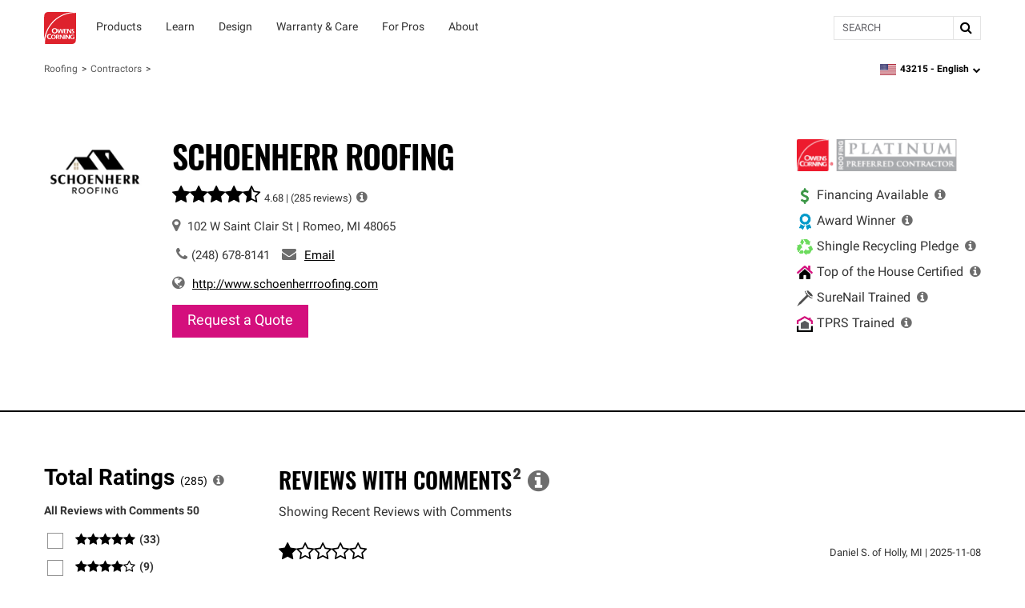

--- FILE ---
content_type: text/html; charset=utf-8
request_url: https://www.owenscorning.com/en-us/roofing/contractors/contractor-profile/223539
body_size: 28477
content:
<!DOCTYPE html>
<html lang="en-US" locale="en-US">
  <head>
    <title>Schoenherr Roofing | Roofing Contractor | Owens Corning</title>
    <meta property="og:title" content="" />
    <meta property="og:description" content="" />
    <meta property="og:url" content="https://www.owenscorning.com/en-us/roofing/contractors/contractor-profile/223539" />
    <meta property="og:locale" content="en-US" />

    <meta name="csrf-param" content="authenticity_token" />
<meta name="csrf-token" content="pAxCV1amMultv/C7s53evNsatqbqtTlKouOkqDFtlaQA/PPD4yh0uD8vJvB4SqoCJx4rafHr1Mjo6QAToQ36oA==" />
    <meta name="viewport" content="width=device-width, initial-scale=1">
    
    

    <link rel="preload" href="https://dcpd6wotaa0mb.cloudfront.net/fonts/Roboto-Regular.woff2" as="font" type="font/woff2" crossorigin>
    <link rel="preload" href="https://dcpd6wotaa0mb.cloudfront.net/fonts/Oswald-SemiBold.woff2" as="font" type="font/woff2" crossorigin>
    <link rel="preload" href="https://dcpd6wotaa0mb.cloudfront.net/fonts/Roboto-Bold.woff2" as="font" type="font/woff2" crossorigin>
    <link rel="prefetch" href="https://dcpd6wotaa0mb.cloudfront.net/fonts/icomoon.ttf" as="font" type="font/ttf" crossorigin>
    <link rel="prefetch" href="https://dcpd6wotaa0mb.cloudfront.net/fonts/fa/fonts/fontawesome-webfont.woff2?v=4.7.0" as="font" type="font/woff2" crossorigin>

        <script type="text/javascript" src="https://cmp.osano.com/AzZnSWUEN00re29Kk/535994dc-00fb-4d64-bfb1-690393c744f0/osano.js" onload=""></script>


      <meta name="description" content="As an Owens Corning® Platinum Preferred Contractor, we deliver exceptional results, reliable roofing services, and exclusive warranties for your roof.">
  <script>
digitalData = {
  "global": {
    "languagePicker": "United States - English",
    "userZipCode": "43215",
    "pageName": "oc | roofing | contractors | contractor-profile | 223539",
    "pageSection": [
      "Roofing",
      "Find a Contractor"
    ],
    "siteName": "Owens Corning"
  },
  "site": {
    "languagePicker": "United States - English",
    "language": "en-US",
    "siteName": "Owens Corning",
    "siteDomain": "www.owenscorning.com",
    "siteSection": [
      "Roofing",
      "Find a Contractor"
    ]
  },
  "page": {
    "pageName": "oc | roofing | contractors | contractor-profile | 223539",
    "legacyPageName": "oc | roofing | contractors | contractor-profile | 223539",
    "pageURL": "https://www.owenscorning.com/en-us/roofing/contractors/contractor-profile/223539",
    "pageType": null,
    "referringURL": null,
    "referringPageName": null,
    "pageComplete": "render time",
    "contractorDetails": {
      "ID": "223539",
      "level": null,
      "name": "Schoenherr Roofing",
      "phone": "(248) 678-8141",
      "ratings": {
        "communication": null,
        "recommended": null,
        "value": null,
        "workmanship": null,
        "starRating": null,
        "numberOfReviews": null
      }
    }
  },
  "user": {
    "loginStatus": "logged-out",
    "internal": false
  }
};
</script>


  <link rel="stylesheet" media="screen" href="https://dcpd6wotaa0mb.cloudfront.net/global/assets/components/gallery-61263c4a052a664c698607145af07fae32240c47b71ede821560436ab3f7f3e0.css" />


    <script src="//assets.adobedtm.com/8c27dd5cb63b/00a5b5b87471/launch-c28042331e9f.min.js" async="async">
//<![CDATA[

//]]>
</script>

    <link rel="stylesheet" href="https://dcpd6wotaa0mb.cloudfront.net/fonts/fa/css/font-awesome.min.css" />

    <link rel="stylesheet" media="all" href="https://dcpd6wotaa0mb.cloudfront.net/global/assets/application-4c7a2ec02d30f1515e1bf87e5fdff98ee4c227df3cdd1e637c3626a03d318424.css" data-turbolinks-track="reload" />
      <link rel="stylesheet" media="all" href="https://dcpd6wotaa0mb.cloudfront.net/global/assets/pages/find-a-pro-general-15a709efd65f260bab42b0c79401898bc669c2d76caf211a144b601d6c25d474.css" data-turbolinks-track="reload" />
      <link rel="stylesheet" media="all" href="https://dcpd6wotaa0mb.cloudfront.net/global/assets/pages/roofing/contractors-8383098436d276473adc4df91efcb2be5a44839081ffe62fd11c770b4925ea32.css" data-turbolinks-track="reload" />
      <link rel="stylesheet" media="screen" href="https://dcpd6wotaa0mb.cloudfront.net/global/packs/css/fac-5a701548.css" />

    

      <link rel="canonical" href="https://www.owenscorning.com/en-us/roofing/contractors/contractor-profile/223539"/>
        <link rel="alternate" hreflang="en-US" href="https://www.owenscorning.com/en-us/roofing/contractors/contractor-profile/223539"/>
        <link rel="alternate" hreflang="es-US" href="https://www.owenscorning.com/es-us/roofing/contractors/contractor-profile/223539"/>
        <link rel="alternate" hreflang="x-default" href="https://www.owenscorning.com/en-us/roofing/contractors/contractor-profile/223539"/>

    
    <script>
      PB_SITE = "www.owenscorning.com";
      PB_SITE_NAME = "Owens Corning";
    </script>

      <script type="application/ld+json">
          {
  "@context": "https://schema.org",
  "@type": "RoofingContractor",
  "name": "Schoenherr Roofing",
  "image": "https://imagecdn.owenscorning.com/ocimages/image/upload/c_limit,f_auto,h_300,q_auto,w_300/v1/contractor_logo/15915_9315_1767207688",
  "url": "https://www.owenscorning.com/en-us/roofing/contractors/contractor-profile/223539",
  "telephone": "(248) 678-8141",
  "address": {
    "@type": "PostalAddress",
    "streetAddress": "102 W Saint Clair St",
    "addressLocality": "Romeo",
    "addressRegion": "MI",
    "postalCode": "48065",
    "addressCountry": "US"
  },
  "geo": {
    "@type": "GeoCoordinates"
  }
}

      </script>
  </head>

  <body class="tenant-owens-corning">
    <a href="#maincontent" class="skip-to-content oc-cta-button owens-corning">
      Skip to main content
    </a>

    

      <div id="FeatureFlag::Featureflagalert-react-component-4a588e99-8ac8-4858-95bb-dc4ad097f9ce"></div>
      <script type="application/json" class="js-react-on-rails-component" data-component-name="FeatureFlag::Featureflagalert" data-dom-id="FeatureFlag::Featureflagalert-react-component-4a588e99-8ac8-4858-95bb-dc4ad097f9ce">{}</script>
      


    
<style>
  .image-parent {
    padding-bottom: 24px;
  }
  .image-parent:last-of-type {
    padding-bottom: 0;
  }
</style>
<div class="oc-meganav" aria-label="Main Navigation">
  <div class="nav-wrapper">
    <div class="desktop-nav tenant-owens-corning">
      <div class="navbar navbar-default">
        <div class="nav-content tenant-owens-corning" data-track-nav-loc="header">
          <div class="nav-content-container">
            <div class="navbar-header">
              <a class="navbar-brand tenant-owens-corning" href="/" data-track="nav-click" data-track-top-level="home">Owens Corning</a>
            </div>
            <nav class="dropdowns" role="navigation" aria-label="Main Navigation">
                  <div class="navbar-dropdown" data-track-top-level="products">
                    <div
                      class="nav-dropdown-trigger"
                      role="button"
                      tabindex="0"
                      aria-expanded="false"
                      aria-label="Products"
                    >
                    </div>
                    <a class="nav-link-dropdown" aria-label="Products" data-track="nav-click" data-track-nav-select="oc | roofing | shingles" data-track-top-level="products" target="" href="/en-us/roofing/shingles">
                      <div class="nav-dropdown__content" aria-hidden="true">
                          <span><div id="OC::Text-react-component-c9c14f75-9a2d-4c02-92fd-2314dcc731c0"></div>
      <script type="application/json" class="js-react-on-rails-component" data-component-name="OC::Text" data-dom-id="OC::Text-react-component-c9c14f75-9a2d-4c02-92fd-2314dcc731c0">{"content":"Products"}</script>
      
</span>
                        <div class="hover-decal"></div>
                      </div>
</a>                    <div class="dropdown-section" aria-hidden="true">
                      <div class="nav-dropdown-content" role="menu">
                        
  <div class="column-display" data-track-sub-level="shingles">
    <div class="column-title" style="" >
      <h4><div id="OC::Text-react-component-e7d13134-b3b7-44e2-afe1-3fe30e9f4c08"></div>
      <script type="application/json" class="js-react-on-rails-component" data-component-name="OC::Text" data-dom-id="OC::Text-react-component-e7d13134-b3b7-44e2-afe1-3fe30e9f4c08">{"content":"Shingles"}</script>
      
</h4>

    </div>

      <a class="nav-link" aria-label="Duration® Series Shingles" data-track="nav-click" data-track-nav-select="oc | roofing | duration-series-shingles" target="" href="/en-us/roofing/duration-series-shingles">
    <span class="nowrap">Duration®</span> Series Shingles
</a>
  <a class="nav-link" aria-label="Duration® Designer Color Collection" data-track="nav-click" data-track-nav-select="oc | roofing | design-inspire | shingle-color-possibilities" target="" href="/en-us/roofing/design-inspire/shingle-color-possibilities">
    <span class="nowrap">Duration®</span> Designer Color Collection
      <span class="item-state">
        new
      </span>
</a>
  <a class="nav-link" aria-label="Oakridge® Shingles" data-track="nav-click" data-track-nav-select="oc | roofing | shingles | oakridge" target="" href="/en-us/roofing/shingles/oakridge">
    <span class="nowrap">Oakridge®</span> Shingles
</a>
  <a class="nav-link" aria-label="Premium Shingle Collection" data-track="nav-click" data-track-nav-select="oc | roofing | inspired-by-nature" target="" href="/roofing/inspired-by-nature">
    Premium Shingle Collection
      <span class="item-state">
        new
      </span>
</a>
  <a class="nav-link" aria-label="2026 Shingle Color of the Year" data-track="nav-click" data-track-nav-select="oc | roofing | design-inspire | 2026-color-of-the-year" target="" href="/en-us/roofing/design-inspire/2026-color-of-the-year">
    2026 Shingle Color of the Year
      <span class="item-state">
        new
      </span>
</a>
  <a class="nav-link" aria-label="All Shingles" data-track="nav-click" data-track-nav-select="oc | roofing | shingles" target="" href="/en-us/roofing/shingles">
    All Shingles
</a>
<div class="column-title" ><h4><div id="OC::Text-react-component-784e29c3-b060-441a-9041-4283cf893af8"></div>
      <script type="application/json" class="js-react-on-rails-component" data-component-name="OC::Text" data-dom-id="OC::Text-react-component-784e29c3-b060-441a-9041-4283cf893af8">{"content":null}</script>
      
</h4></div>

  <a class="nav-link" aria-label="Ratings &amp; Reviews" data-track="nav-click" data-track-nav-select="oc | roofing | reviews" target="" href="/roofing/reviews">
    Ratings & Reviews
      <span class="item-state">
        new
      </span>
</a>

</div>
  <div class="column-display" data-track-sub-level="system-components">
    <div class="column-title" style="" >
      <h4><div id="OC::Text-react-component-e7250f89-1752-40a8-823c-19f314433904"></div>
      <script type="application/json" class="js-react-on-rails-component" data-component-name="OC::Text" data-dom-id="OC::Text-react-component-e7250f89-1752-40a8-823c-19f314433904">{"content":"System Components"}</script>
      
</h4>

    </div>

      <h6 class="group-heading">
    <div id="OC::Text-react-component-2388fb4c-e7c3-4dc1-9cab-9e66a1a8f314"></div>
      <script type="application/json" class="js-react-on-rails-component" data-component-name="OC::Text" data-dom-id="OC::Text-react-component-2388fb4c-e7c3-4dc1-9cab-9e66a1a8f314">{"content":"Specialized Components"}</script>
      

  </h6>

  <a class="nav-link" aria-label="Hip and Ridge Shingles" data-track="nav-click" data-track-nav-select="oc | roofing | components | products | hip-and-ridge-shingles" target="" href="/roofing/components/products/hip-and-ridge-shingles">
    Hip and Ridge Shingles
</a>
  <a class="nav-link" aria-label="Starter Shingles" data-track="nav-click" data-track-nav-select="oc | roofing | components | products | starter-shingles" target="" href="/roofing/components/products/starter-shingles">
    Starter Shingles
</a>
  <h6 class="group-heading">
    <div id="OC::Text-react-component-e89c274f-e227-41d8-b412-eceabd6d2cd0"></div>
      <script type="application/json" class="js-react-on-rails-component" data-component-name="OC::Text" data-dom-id="OC::Text-react-component-e89c274f-e227-41d8-b412-eceabd6d2cd0">{"content":"Roofing Underlayments"}</script>
      

  </h6>

  <a class="nav-link" aria-label="Ice and Water Barrier" data-track="nav-click" data-track-nav-select="oc | roofing | components | products | ice-and-water-barrier" target="" href="/roofing/components/products/ice-and-water-barrier">
    Ice and Water Barrier
</a>
  <a class="nav-link" aria-label="Synthetic Underlayment" data-track="nav-click" data-track-nav-select="oc | roofing | components | products | synthetic-underlayment" target="" href="/roofing/components/products/synthetic-underlayment">
    Synthetic Underlayment
</a>
  <h6 class="group-heading">
    <div id="OC::Text-react-component-7b9befe2-88c5-4d9d-81fd-033341fa3f89"></div>
      <script type="application/json" class="js-react-on-rails-component" data-component-name="OC::Text" data-dom-id="OC::Text-react-component-7b9befe2-88c5-4d9d-81fd-033341fa3f89">{"content":"Ventilation"}</script>
      

  </h6>

  <a class="nav-link" aria-label="Intake Ventilation" data-track="nav-click" data-track-nav-select="oc | roofing | components | products | intake-ventilation" target="" href="/roofing/components/products/intake-ventilation">
    Intake Ventilation
</a>
  <a class="nav-link" aria-label="Exhaust Ventilation" data-track="nav-click" data-track-nav-select="oc | roofing | components | products | exhaust-ventilation" target="" href="/roofing/components/products/exhaust-ventilation">
    Exhaust Ventilation
</a>
<div class="column-title" ><h4><div id="OC::Text-react-component-564df840-e096-4e65-80d9-598c1af0bd58"></div>
      <script type="application/json" class="js-react-on-rails-component" data-component-name="OC::Text" data-dom-id="OC::Text-react-component-564df840-e096-4e65-80d9-598c1af0bd58">{"content":null}</script>
      
</h4></div>

  <a class="nav-link" aria-label="" data-track="nav-click" data-track-nav-select="" target="" href="/en-us/roofing/contractors/contractor-profile/223539"></a>
  <a class="nav-link" aria-label="Low Slope Products" data-track="nav-click" data-track-nav-select="oc | roofing | components | products | low-slope" target="" href="/roofing/components/products/low-slope">
    Low Slope Products
</a>
  <a class="nav-link" aria-label="Titanium®" data-track="nav-click" data-track-nav-select="oc | roofing | titanium" target="" href="/en-us/roofing/titanium">
    <span class="nowrap">Titanium®</span>
</a>
  <a class="nav-link" aria-label="RhinoRoof®" data-track="nav-click" data-track-nav-select="oc | roofing | eave-to-peak#rhinoroof-" target="" href="/en-us/roofing/eave-to-peak#rhinoroof-">
    <span class="nowrap">RhinoRoof®</span>
</a>
<div class="column-title" ><h4><div id="OC::Text-react-component-8b3f05a2-6115-4a34-a222-0a00a10bbcb7"></div>
      <script type="application/json" class="js-react-on-rails-component" data-component-name="OC::Text" data-dom-id="OC::Text-react-component-8b3f05a2-6115-4a34-a222-0a00a10bbcb7">{"content":null}</script>
      
</h4></div>

  <a class="nav-link" aria-label="All Components" data-track="nav-click" data-track-nav-select="oc | roofing | components" target="" href="/roofing/components">
    All Components
</a>

</div>
  <div class="column-display" data-track-sub-level="more-products-features">
    <div class="column-title" style="" >
      <h4><div id="OC::Text-react-component-1eda12f2-5911-4142-9c50-e3e8f04cb473"></div>
      <script type="application/json" class="js-react-on-rails-component" data-component-name="OC::Text" data-dom-id="OC::Text-react-component-1eda12f2-5911-4142-9c50-e3e8f04cb473">{"content":"More Products \u0026 Features"}</script>
      
</h4>

    </div>

      <h6 class="group-heading">
    <div id="OC::Text-react-component-22366bda-ddb4-491a-a216-bc1a60be1c8d"></div>
      <script type="application/json" class="js-react-on-rails-component" data-component-name="OC::Text" data-dom-id="OC::Text-react-component-22366bda-ddb4-491a-a216-bc1a60be1c8d">{"content":"Asphalt"}</script>
      

  </h6>

  <a class="nav-link" aria-label="Trumbull® Asphalt" data-track="nav-click" data-track-nav-select="oc | roofing | asphalt | trumbull-asphalt" target="" href="/en-us/roofing/asphalt/trumbull-asphalt/">
    <span class="nowrap">Trumbull®</span> Asphalt
</a>
  <h6 class="group-heading">
    <div id="OC::Text-react-component-76e0a2ab-5906-45d9-a428-853eb213e409"></div>
      <script type="application/json" class="js-react-on-rails-component" data-component-name="OC::Text" data-dom-id="OC::Text-react-component-76e0a2ab-5906-45d9-a428-853eb213e409">{"content":"Weather Resistant Barriers"}</script>
      

  </h6>

  <a class="nav-link" aria-label="PINKWRAP® Weather Resistant Barrier" data-track="nav-click" data-track-nav-select="oc | roofing | pinkwrap" target="" href="/en-us/roofing/pinkwrap">
    <span class="nowrap">PINKWRAP®</span> Weather Resistant Barrier
</a>
  <h6 class="group-heading">
    <div id="OC::Text-react-component-6c0c0c4e-62a5-4111-8699-dc7ea11432e3"></div>
      <script type="application/json" class="js-react-on-rails-component" data-component-name="OC::Text" data-dom-id="OC::Text-react-component-6c0c0c4e-62a5-4111-8699-dc7ea11432e3">{"content":"Advanced Features"}</script>
      

  </h6>

  <a class="nav-link" aria-label="SureNail® Technology" data-track="nav-click" data-track-nav-select="oc | roofing | surenail" target="" href="/en-us/roofing/surenail">
    <span class="nowrap">SureNail®</span> Technology
</a>
  <a class="nav-link" aria-label="Nailing Zone Performance" data-track="nav-click" data-track-nav-select="oc | roofing | nailing-zone-performance" target="" href="/en-us/roofing/nailing-zone-performance">
    Nailing Zone Performance
</a>
  <a class="nav-link" aria-label="StreakGuard® Algae Protection" data-track="nav-click" data-track-nav-select="oc | roofing | streakguard" target="" href="/en-us/roofing/streakguard">
    <span class="nowrap">StreakGuard®</span> Algae Protection
</a>
  <a class="nav-link" aria-label="Cool Roof Energy Performance" data-track="nav-click" data-track-nav-select="oc | roofing | shingles | feature | coolcolor" target="" href="/en-us/roofing/shingles/feature/coolcolor">
    Cool Roof Energy Performance
</a>
  <a class="nav-link" aria-label="Solar PROtect™ Program" data-track="nav-click" data-track-nav-select="oc | roofing | solar" target="" href="/en-us/roofing/solar">
    Solar <span class="nowrap">PROtect™</span> Program
</a>
  <a class="nav-link" aria-label="FORTIFIED Roof™ Program" data-track="nav-click" data-track-nav-select="oc | roofing | fortified-roof" target="" href="/en-us/roofing/fortified-roof">
    FORTIFIED <span class="nowrap">Roof™</span> Program
      <span class="item-state">
        new
      </span>
</a>

</div>
  <div class="column-display" data-track-sub-level="roofing-system">
    <div class="column-title" style="" >
      <h4><div id="OC::Text-react-component-602bafda-d5ea-481c-a89e-c8b30de3597b"></div>
      <script type="application/json" class="js-react-on-rails-component" data-component-name="OC::Text" data-dom-id="OC::Text-react-component-602bafda-d5ea-481c-a89e-c8b30de3597b">{"content":"Roofing System"}</script>
      
</h4>

    </div>

    <a class="image-parent" data-track="nav-click" data-track-nav-select="oc | roofing | total-protection-roofing-system" target="" href="/en-us/roofing/total-protection-roofing-system">
  <div class="image-container">
    <img src="https://res.cloudinary.com/ocimages/image/upload/c_fit,f_auto,q_60/v1/pagebuilder/uploads/prod/6457829/tprs" alt="Roof Layers seperated slightly and floating in the sky with clouds." class="image-display" decoding="async" loading="lazy">
  </div>
  <div class="image-heading"><div id="OC::Text-react-component-17a99394-1e95-4764-a19a-54c0c5783a3e"></div>
      <script type="application/json" class="js-react-on-rails-component" data-component-name="OC::Text" data-dom-id="OC::Text-react-component-17a99394-1e95-4764-a19a-54c0c5783a3e">{"content":"Total Protection Roofing System"}</script>
      
</div>
  <div class="image-subheading"><div id="OC::Text-react-component-cbecf9d7-9c0f-4e80-8208-fbcc4f7af98a"></div>
      <script type="application/json" class="js-react-on-rails-component" data-component-name="OC::Text" data-dom-id="OC::Text-react-component-cbecf9d7-9c0f-4e80-8208-fbcc4f7af98a">{"content":"Total Protection is more than shingle deep."}</script>
      
</div>
</a>
<a class="image-parent" data-track="nav-click" data-track-nav-select="oc | roofing | build-your-roof | shingles" target="" href="/en-us/roofing/build-your-roof/shingles">
  <div class="image-container">
    <img src="https://res.cloudinary.com/ocimages/image/upload/c_fit,f_auto,q_60/v1/pagebuilder/uploads/prod/4dc39771-07a8-4e2a-ac88-aea994760ab5/highlight-byr" alt="Owens Corning Roofing Build Your Roof tool displayed on a laptop" class="image-display" decoding="async" loading="lazy">
  </div>
  <div class="image-heading"><div id="OC::Text-react-component-01ee0c95-164b-4779-a763-2f2c11101681"></div>
      <script type="application/json" class="js-react-on-rails-component" data-component-name="OC::Text" data-dom-id="OC::Text-react-component-01ee0c95-164b-4779-a763-2f2c11101681">{"content":"Build Your Roof®: Roofing System Designer"}</script>
      
</div>
  <div class="image-subheading"><div id="OC::Text-react-component-412f3a62-b2cd-4630-b3a4-f49511c13eb5"></div>
      <script type="application/json" class="js-react-on-rails-component" data-component-name="OC::Text" data-dom-id="OC::Text-react-component-412f3a62-b2cd-4630-b3a4-f49511c13eb5">{"content":"Build your roof system layer by layer"}</script>
      
</div>
</a>

</div>
                      </div>
                    </div>
</div>                  <div class="navbar-dropdown" data-track-top-level="learn">
                    <div
                      class="nav-dropdown-trigger"
                      role="button"
                      tabindex="0"
                      aria-expanded="false"
                      aria-label="Learn"
                    >
                    </div>
                    <a class="nav-link-dropdown" aria-label="Learn" data-track="nav-click" data-track-nav-select="oc | roofing | blog" data-track-top-level="learn" target="" href="/roofing/blog">
                      <div class="nav-dropdown__content" aria-hidden="true">
                          <span><div id="OC::Text-react-component-19f6bab2-c1e9-42cb-8e72-54b37fa8a16b"></div>
      <script type="application/json" class="js-react-on-rails-component" data-component-name="OC::Text" data-dom-id="OC::Text-react-component-19f6bab2-c1e9-42cb-8e72-54b37fa8a16b">{"content":"Learn"}</script>
      
</span>
                        <div class="hover-decal"></div>
                      </div>
</a>                    <div class="dropdown-section" aria-hidden="true">
                      <div class="nav-dropdown-content" role="menu">
                        
  <div class="column-display" data-track-sub-level="homeowner-resources">
    <div class="column-title" style="" >
      <h4><div id="OC::Text-react-component-d82853d4-9332-400b-9d04-c6a0091fa830"></div>
      <script type="application/json" class="js-react-on-rails-component" data-component-name="OC::Text" data-dom-id="OC::Text-react-component-d82853d4-9332-400b-9d04-c6a0091fa830">{"content":"Homeowner Resources"}</script>
      
</h4>

    </div>

      <a class="nav-link" aria-label="RoofSmarter™: Roofing Education &amp; Guidance" data-track="nav-click" data-track-nav-select="oc | roofing | homeowner | roof-smarter" target="" href="/en-us/roofing/homeowner/roof-smarter">
    <span class="nowrap">RoofSmarter™</span>: Roofing Education & Guidance
</a>
  <a class="nav-link" aria-label="RoofGawking™: Roof Inspiration" data-track="nav-click" data-track-nav-select="oc | roofing | homeowner | roof-gawking" target="" href="/en-us/roofing/homeowner/roof-gawking">
    <span class="nowrap">RoofGawking™</span>: Roof Inspiration
</a>
  <a class="nav-link" aria-label="Find Your Roof Color" data-track="nav-click" data-track-nav-select="oc | roofing | design-inspire | find-your-roof-color" target="" href="/en-us/roofing/design-inspire/find-your-roof-color">
    Find Your Roof Color
</a>
  <a class="nav-link" aria-label="Order a Shingle Color Poster" data-track="nav-click" data-track-nav-select="oc | roofing | order-samples" target="" href="/roofing/order-samples">
    Order a Shingle Color Poster
</a>

</div>
  <div class="column-display" data-track-sub-level="planning-your-roof">
    <div class="column-title" style="" >
      <h4><div id="OC::Text-react-component-562c00a4-9e06-455d-a2dc-059bb14270da"></div>
      <script type="application/json" class="js-react-on-rails-component" data-component-name="OC::Text" data-dom-id="OC::Text-react-component-562c00a4-9e06-455d-a2dc-059bb14270da">{"content":"Planning Your Roof"}</script>
      
</h4>

    </div>

      <a class="nav-link" aria-label="Financing Your Roof" data-track="nav-click" data-track-nav-select="oc | roofing | blog | roof-financing" target="" href="/en-us/roofing/blog/roof-financing">
    Financing Your Roof
</a>
  <a class="nav-link" aria-label="Design Your Roof Like a Pro" data-track="nav-click" data-track-nav-select="oc | roofing | design-inspire | chad-esslinger" target="" href="/en-us/roofing/design-inspire/chad-esslinger">
    Design Your Roof Like a Pro
</a>
  <a class="nav-link" aria-label="Questions to Ask Your Roofing Contractor" data-track="nav-click" data-track-nav-select="oc | roofing | blog | choosing-a-contractor" target="" href="/en-us/roofing/blog/choosing-a-contractor">
    Questions to Ask Your Roofing Contractor
</a>
  <a class="nav-link" aria-label="Find a Contractor" data-track="nav-click" data-track-nav-select="oc | roofing | contractors" target="" href="/en-us/roofing/contractors">
    Find a Contractor
</a>

</div>
  <div class="column-display" data-track-sub-level="homeowner-tools">
    <div class="column-title" style="" >
      <h4><div id="OC::Text-react-component-88b79e15-79aa-42f4-95f9-80935fea66cd"></div>
      <script type="application/json" class="js-react-on-rails-component" data-component-name="OC::Text" data-dom-id="OC::Text-react-component-88b79e15-79aa-42f4-95f9-80935fea66cd">{"content":"Homeowner Tools"}</script>
      
</h4>

    </div>

      <a class="nav-link" aria-label="Build Your Roof®: Roofing System Designer" data-track="nav-click" data-track-nav-select="oc | roofing | build-your-roof" target="" href="/en-us/roofing/build-your-roof">
    Build Your <span class="nowrap">Roof®</span>: Roofing System Designer
</a>
  <a class="nav-link" aria-label="Design EyeQ®: Roof Color Visualizer" data-track="nav-click" data-track-nav-select="oc | roofing | designeyeq" target="" href="/en-us/roofing/designeyeq">
    Design <span class="nowrap">EyeQ®</span>: Roof Color Visualizer
</a>

</div>
  <div class="column-display" data-track-sub-level="roofing-101">
    <div class="column-title" style="" >
      <h4><div id="OC::Text-react-component-bde6d8a3-1511-44d5-bbe7-c1020a80f877"></div>
      <script type="application/json" class="js-react-on-rails-component" data-component-name="OC::Text" data-dom-id="OC::Text-react-component-bde6d8a3-1511-44d5-bbe7-c1020a80f877">{"content":"Roofing 101"}</script>
      
</h4>

    </div>

      <a class="nav-link" aria-label="Anatomy of a Roof" data-track="nav-click" data-track-nav-select="oc | roofing | blog | the-anatomy-of-a-roof" target="" href="/en-us/roofing/blog/the-anatomy-of-a-roof">
    Anatomy of a Roof
</a>
  <a class="nav-link" aria-label="Reasons for a New Roof" data-track="nav-click" data-track-nav-select="oc | roofing | blog | reasons-for-a-new-roof" target="" href="/en-us/roofing/blog/reasons-for-a-new-roof">
    Reasons for a New Roof
</a>
  <a class="nav-link" aria-label="Roof Replacement vs. Roof Repair" data-track="nav-click" data-track-nav-select="oc | roofing | blog | reroof-vs-roof-repair" target="" href="/en-us/roofing/blog/reroof-vs-roof-repair">
    Roof Replacement vs. Roof Repair
</a>
  <a class="nav-link" aria-label="ROOF-A-Q™: Frequently Asked Questions" data-track="nav-click" data-track-nav-select="oc | roofing | homeowner | roof-a-q" target="" href="/en-us/roofing/homeowner/roof-a-q">
    ROOF-A-<span class="nowrap">Q™</span>: Frequently Asked Questions
</a>
  <a class="nav-link" aria-label="All Roofing Articles" data-track="nav-click" data-track-nav-select="oc | roofing | blog" target="" href="/en-us/roofing/blog">
    All Roofing Articles
</a>

</div>
                      </div>
                    </div>
</div>                  <div class="navbar-dropdown" data-track-top-level="design">
                    <div
                      class="nav-dropdown-trigger"
                      role="button"
                      tabindex="0"
                      aria-expanded="false"
                      aria-label="Design"
                    >
                    </div>
                    <a class="nav-link-dropdown" aria-label="Design" data-track="nav-click" data-track-nav-select="oc | roofing | design-inspire" data-track-top-level="design" target="" href="/roofing/design-inspire">
                      <div class="nav-dropdown__content" aria-hidden="true">
                          <span><div id="OC::Text-react-component-bfb33100-570c-4de9-aaee-d819755dee5f"></div>
      <script type="application/json" class="js-react-on-rails-component" data-component-name="OC::Text" data-dom-id="OC::Text-react-component-bfb33100-570c-4de9-aaee-d819755dee5f">{"content":"Design"}</script>
      
</span>
                        <div class="hover-decal"></div>
                      </div>
</a>                    <div class="dropdown-section" aria-hidden="true">
                      <div class="nav-dropdown-content" role="menu">
                        
  <div class="column-display" data-track-sub-level="">
    <div class="column-title" style="border: none !important;" >
      <h4><div id="OC::Text-react-component-4398d274-8d14-4676-a88b-1b019713dd8f"></div>
      <script type="application/json" class="js-react-on-rails-component" data-component-name="OC::Text" data-dom-id="OC::Text-react-component-4398d274-8d14-4676-a88b-1b019713dd8f">{"content":""}</script>
      
</h4>

    </div>

    <a class="image-parent" data-track="nav-click" data-track-nav-select="oc | roofing | design-inspire" target="" href="/en-us/roofing/design-inspire">
  <div class="image-container">
    <img src="https://res.cloudinary.com/ocimages/image/upload/c_fit,f_auto,q_60/v1/pagebuilder/uploads/prod/9529826/design-inspire" alt="Colorful swirls with the the words &quot;Design and Inspire&quot; on top" class="image-display" decoding="async" loading="lazy">
  </div>
  <div class="image-heading"><div id="OC::Text-react-component-c16616cd-0e6f-4094-a452-bdb08f7fb966"></div>
      <script type="application/json" class="js-react-on-rails-component" data-component-name="OC::Text" data-dom-id="OC::Text-react-component-c16616cd-0e6f-4094-a452-bdb08f7fb966">{"content":"Design \u0026 Inspire"}</script>
      
</div>
  <div class="image-subheading"><div id="OC::Text-react-component-2eca46a1-8b48-4085-9f7e-c6cd6ce728b8"></div>
      <script type="application/json" class="js-react-on-rails-component" data-component-name="OC::Text" data-dom-id="OC::Text-react-component-2eca46a1-8b48-4085-9f7e-c6cd6ce728b8">{"content":"Color \u0026 design inspiration for your home."}</script>
      
</div>
</a>
<a class="image-parent" data-track="nav-click" data-track-nav-select="oc | roofing | design-inspire | find-your-roof-color" target="" href="/en-us/roofing/design-inspire/find-your-roof-color">
  <div class="image-container">
    <img src="https://res.cloudinary.com/ocimages/image/upload/c_fit,f_auto,q_60/v1/pagebuilder/uploads/prod/30c95f77-e7df-4236-8860-9917242bb610/erin-napier-nav-item" alt="Erin Napier" class="image-display" decoding="async" loading="lazy">
  </div>
  <div class="image-heading"><div id="OC::Text-react-component-03519c11-ba16-4367-99a9-97bb680a362c"></div>
      <script type="application/json" class="js-react-on-rails-component" data-component-name="OC::Text" data-dom-id="OC::Text-react-component-03519c11-ba16-4367-99a9-97bb680a362c">{"content":"Find Your Roof Color"}</script>
      
</div>
  <div class="image-subheading"><div id="OC::Text-react-component-d5bd2b48-2095-496f-99b6-8f9572f44415"></div>
      <script type="application/json" class="js-react-on-rails-component" data-component-name="OC::Text" data-dom-id="OC::Text-react-component-d5bd2b48-2095-496f-99b6-8f9572f44415">{"content":"Color selection tips from Erin Napier"}</script>
      
</div>
</a>

</div>
  <div class="column-display" data-track-sub-level="">
    <div class="column-title" style="border: none !important;" >
      <h4><div id="OC::Text-react-component-ce13e688-9123-479f-b196-e4cb27159c69"></div>
      <script type="application/json" class="js-react-on-rails-component" data-component-name="OC::Text" data-dom-id="OC::Text-react-component-ce13e688-9123-479f-b196-e4cb27159c69">{"content":""}</script>
      
</h4>

    </div>

    <a class="image-parent" data-track="nav-click" data-track-nav-select="oc | roofing | design-inspire | 2026-color-of-the-year" target="" href="/en-us/roofing/design-inspire/2026-color-of-the-year">
    <span class="item-state-label">
      new
    </span>
  <div class="image-container">
    <img src="https://res.cloudinary.com/ocimages/image/upload/c_fit,f_auto,q_60/v1/pagebuilder/uploads/prod/c47839f5-6860-4940-91e3-2455d75fcb9d/SCOTY-Evergreen_Mist-English" alt="Montage image of a stone walking path surrounded by trees and wildflowers set against the 2026 Shingle Color of the Year Evergreen Mist." class="image-display" decoding="async" loading="lazy">
  </div>
  <div class="image-heading"><div id="OC::Text-react-component-dbada751-ee8c-4e3d-90ed-5633336b0be3"></div>
      <script type="application/json" class="js-react-on-rails-component" data-component-name="OC::Text" data-dom-id="OC::Text-react-component-dbada751-ee8c-4e3d-90ed-5633336b0be3">{"content":"Shingle Color of the Year"}</script>
      
</div>
  <div class="image-subheading"><div id="OC::Text-react-component-b7c45748-34a2-4f89-bd46-41a75da5ca5f"></div>
      <script type="application/json" class="js-react-on-rails-component" data-component-name="OC::Text" data-dom-id="OC::Text-react-component-b7c45748-34a2-4f89-bd46-41a75da5ca5f">{"content":"2026 - Evergreen Mist"}</script>
      
</div>
</a>
<a class="image-parent" data-track="nav-click" data-track-nav-select="oc | roofing | order-samples" target="" href="/en-us/roofing/order-samples">
  <div class="image-container">
    <img src="https://res.cloudinary.com/ocimages/image/upload/c_fit,f_auto,q_60/v1/pagebuilder/uploads/prod/11546011/order-samples-nav-item" alt="person using a laptop to order a shingle color poster" class="image-display" decoding="async" loading="lazy">
  </div>
  <div class="image-heading"><div id="OC::Text-react-component-cc283941-f02c-4d9a-a730-ac0edc5d6b69"></div>
      <script type="application/json" class="js-react-on-rails-component" data-component-name="OC::Text" data-dom-id="OC::Text-react-component-cc283941-f02c-4d9a-a730-ac0edc5d6b69">{"content":"Order a Shingle Color Poster"}</script>
      
</div>
  <div class="image-subheading"><div id="OC::Text-react-component-9a87ca97-f0ab-4dc7-94c6-f706968e5097"></div>
      <script type="application/json" class="js-react-on-rails-component" data-component-name="OC::Text" data-dom-id="OC::Text-react-component-9a87ca97-f0ab-4dc7-94c6-f706968e5097">{"content":null}</script>
      
</div>
</a>

</div>
  <div class="column-display" data-track-sub-level="">
    <div class="column-title" style="border: none !important;" >
      <h4><div id="OC::Text-react-component-040f8c63-2ee7-40c0-abea-a43835565ebc"></div>
      <script type="application/json" class="js-react-on-rails-component" data-component-name="OC::Text" data-dom-id="OC::Text-react-component-040f8c63-2ee7-40c0-abea-a43835565ebc">{"content":""}</script>
      
</h4>

    </div>

    <a class="image-parent" data-track="nav-click" data-track-nav-select="oc | roofing | design-inspire | shingles-colors-style-boards" target="" href="/en-us/roofing/design-inspire/shingles-colors-style-boards">
  <div class="image-container">
    <img src="https://res.cloudinary.com/ocimages/image/upload/c_fit,f_auto,q_60/v1/pagebuilder/uploads/prod/8861258/Midnight_Plum_Styleboard--CoralClay--Desktop--FAE--Sept22-500px" alt="Bracing Blue, Perle Noir and  Samovar Silver paint colors compliment Midnight Plum TruDefinition Duration shingles" class="image-display" decoding="async" loading="lazy">
  </div>
  <div class="image-heading"><div id="OC::Text-react-component-d11099e0-7c50-490c-8335-ec03b71cbf8a"></div>
      <script type="application/json" class="js-react-on-rails-component" data-component-name="OC::Text" data-dom-id="OC::Text-react-component-d11099e0-7c50-490c-8335-ec03b71cbf8a">{"content":"Style Boards"}</script>
      
</div>
  <div class="image-subheading"><div id="OC::Text-react-component-8c45d4a2-b7f5-4a03-9ce0-97e3918afa99"></div>
      <script type="application/json" class="js-react-on-rails-component" data-component-name="OC::Text" data-dom-id="OC::Text-react-component-8c45d4a2-b7f5-4a03-9ce0-97e3918afa99">{"content":"Shingle \u0026 color pairings for your home"}</script>
      
</div>
</a>
<a class="image-parent" data-track="nav-click" data-track-nav-select="oc | roofing | designeyeq" target="" href="/roofing/designeyeq">
    <span class="item-state-label">
      new
    </span>
  <div class="image-container">
    <img src="https://res.cloudinary.com/ocimages/image/upload/c_fit,f_auto,q_60/v1/pagebuilder/uploads/prod/7267eda7-cbb8-4448-bbf5-b821b8cef510/Owens_Corning_Roofing_Design_EyeQ_Roof_Visualizer_Tool" alt="DesignEyeQ® module displayed on a laptop, a tablet and a mobile phone" class="image-display" decoding="async" loading="lazy">
  </div>
  <div class="image-heading"><div id="OC::Text-react-component-0405185e-7c9b-46b9-80c3-f2d359466f86"></div>
      <script type="application/json" class="js-react-on-rails-component" data-component-name="OC::Text" data-dom-id="OC::Text-react-component-0405185e-7c9b-46b9-80c3-f2d359466f86">{"content":"Design EyeQ®"}</script>
      
</div>
  <div class="image-subheading"><div id="OC::Text-react-component-5aef4a65-e085-4c9f-94d4-4020494cabd8"></div>
      <script type="application/json" class="js-react-on-rails-component" data-component-name="OC::Text" data-dom-id="OC::Text-react-component-5aef4a65-e085-4c9f-94d4-4020494cabd8">{"content":"Upload a picture and “try on” shingles"}</script>
      
</div>
</a>

</div>
  <div class="column-display" data-track-sub-level="">
    <div class="column-title" style="border: none !important;" >
      <h4><div id="OC::Text-react-component-abd27844-1871-498a-9387-dd76d468dbaa"></div>
      <script type="application/json" class="js-react-on-rails-component" data-component-name="OC::Text" data-dom-id="OC::Text-react-component-abd27844-1871-498a-9387-dd76d468dbaa">{"content":""}</script>
      
</h4>

    </div>

    <a class="image-parent" data-track="nav-click" data-track-nav-select="oc | roofing | shingles | gallery" target="" href="/roofing/shingles/gallery">
  <div class="image-container">
    <img src="https://res.cloudinary.com/ocimages/image/upload/c_fit,f_auto,q_60/v1/pagebuilder/uploads/prod/11866754/gallery-nav-image" alt="Closeup of a person using a tablet viewing the Owens Corning Shingles Gallery experience" class="image-display" decoding="async" loading="lazy">
  </div>
  <div class="image-heading"><div id="OC::Text-react-component-bfd43626-25ff-4ae5-a212-3b2f30c687da"></div>
      <script type="application/json" class="js-react-on-rails-component" data-component-name="OC::Text" data-dom-id="OC::Text-react-component-bfd43626-25ff-4ae5-a212-3b2f30c687da">{"content":"Photo Gallery"}</script>
      
</div>
  <div class="image-subheading"><div id="OC::Text-react-component-6b64d406-ab1d-496b-91e1-988d3b987049"></div>
      <script type="application/json" class="js-react-on-rails-component" data-component-name="OC::Text" data-dom-id="OC::Text-react-component-6b64d406-ab1d-496b-91e1-988d3b987049">{"content":"Roof photography that helps inspire"}</script>
      
</div>
</a>
<a class="image-parent" data-track="nav-click" data-track-nav-select="oc | roofing | homeowner | roof-gawking" target="" href="/en-us/roofing/homeowner/roof-gawking">
  <div class="image-container">
    <img src="https://res.cloudinary.com/ocimages/image/upload/c_fit,f_auto,q_60/v1/pagebuilder/uploads/prod/12903753/roof-gawking-nav-item" alt="Photo of a woman looking out of her car window" class="image-display" decoding="async" loading="lazy">
  </div>
  <div class="image-heading"><div id="OC::Text-react-component-e7d2dc9a-4f46-40fc-8c9d-c327442e8ea7"></div>
      <script type="application/json" class="js-react-on-rails-component" data-component-name="OC::Text" data-dom-id="OC::Text-react-component-e7d2dc9a-4f46-40fc-8c9d-c327442e8ea7">{"content":"Roof Gawking™"}</script>
      
</div>
  <div class="image-subheading"><div id="OC::Text-react-component-84742483-3e73-40b8-a079-92fac407ef03"></div>
      <script type="application/json" class="js-react-on-rails-component" data-component-name="OC::Text" data-dom-id="OC::Text-react-component-84742483-3e73-40b8-a079-92fac407ef03">{"content":"Roof inspiration is all around you"}</script>
      
</div>
</a>

</div>
                      </div>
                    </div>
</div>                  <div class="navbar-dropdown" data-track-top-level="warranty-care">
                    <div
                      class="nav-dropdown-trigger"
                      role="button"
                      tabindex="0"
                      aria-expanded="false"
                      aria-label="Warranty &amp; Care"
                    >
                    </div>
                    <a class="nav-link-dropdown" aria-label="Warranty &amp; Care" data-track="nav-click" data-track-nav-select="oc | roofing | warranty" data-track-top-level="warranty-care" target="" href="/roofing/warranty">
                      <div class="nav-dropdown__content" aria-hidden="true">
                          <span><div id="OC::Text-react-component-9456a6dc-2b03-44fe-a5c8-cf912b09e29f"></div>
      <script type="application/json" class="js-react-on-rails-component" data-component-name="OC::Text" data-dom-id="OC::Text-react-component-9456a6dc-2b03-44fe-a5c8-cf912b09e29f">{"content":"Warranty \u0026 Care"}</script>
      
</span>
                        <div class="hover-decal"></div>
                      </div>
</a>                    <div class="dropdown-section" aria-hidden="true">
                      <div class="nav-dropdown-content" role="menu">
                        
  <div class="column-display" data-track-sub-level="roofing-warranties">
    <div class="column-title" style="" >
      <h4><div id="OC::Text-react-component-c648e300-eda1-473f-b30e-32e5b651fb56"></div>
      <script type="application/json" class="js-react-on-rails-component" data-component-name="OC::Text" data-dom-id="OC::Text-react-component-c648e300-eda1-473f-b30e-32e5b651fb56">{"content":"Roofing Warranties"}</script>
      
</h4>

    </div>

      <h6 class="group-heading">
    <div id="OC::Text-react-component-f12e9d6a-320c-43ba-b26a-62bc4d25dd45"></div>
      <script type="application/json" class="js-react-on-rails-component" data-component-name="OC::Text" data-dom-id="OC::Text-react-component-f12e9d6a-320c-43ba-b26a-62bc4d25dd45">{"content":"Warranty Information"}</script>
      

  </h6>

  <a class="nav-link" aria-label="Roofing Warranties" data-track="nav-click" data-track-nav-select="oc | roofing | warranty" target="" href="/en-us/roofing/warranty">
    Roofing Warranties
</a>
  <a class="nav-link" aria-label="FAQ" data-track="nav-click" data-track-nav-select="oc | roofing | warranty#faqs" target="" href="/en-us/roofing/warranty#faqs">
    FAQ
</a>
  <a class="nav-link" aria-label="Documents" data-track="nav-click" data-track-nav-select="oc | roofing | warranty#documents" target="" href="/en-us/roofing/warranty#documents">
    Documents
</a>
  <h6 class="group-heading">
    <div id="OC::Text-react-component-9fe8db9c-d7d1-41b2-b46d-9ff6a518e86b"></div>
      <script type="application/json" class="js-react-on-rails-component" data-component-name="OC::Text" data-dom-id="OC::Text-react-component-9fe8db9c-d7d1-41b2-b46d-9ff6a518e86b">{"content":"Warranty Management"}</script>
      

  </h6>

  <a class="nav-link" aria-label="Standard Warranty Registration" data-track="nav-click" data-track-nav-select="oc | roofing | warranty | register-standard" target="" href="/en-us/roofing/warranty/register-standard">
    Standard Warranty Registration
</a>
  <a class="nav-link" aria-label="Warranty Transfer" data-track="nav-click" data-track-nav-select="oc | roofing | warranty | warranty-transfer" target="" href="/en-us/roofing/warranty/warranty-transfer">
    Warranty Transfer
</a>
  <a class="nav-link" aria-label="Warranty Claims" data-track="nav-click" data-track-nav-select="oc | roofing | warranty | submit-claim" target="" href="/en-us/roofing/warranty/submit-claim">
    Warranty Claims
</a>

</div>
  <div class="column-display" data-track-sub-level="roofing-care-articles">
    <div class="column-title" style="" >
      <h4><div id="OC::Text-react-component-9687b080-f663-41a3-bd30-c94635d3fb23"></div>
      <script type="application/json" class="js-react-on-rails-component" data-component-name="OC::Text" data-dom-id="OC::Text-react-component-9687b080-f663-41a3-bd30-c94635d3fb23">{"content":"Roofing Care Articles"}</script>
      
</h4>

    </div>

      <a class="nav-link" aria-label="Roof Damage" data-track="nav-click" data-track-nav-select="oc | roofing | blog" target="" href="/en-us/roofing/blog?sections-2-modules-0[metadata.settings.details.taxonomies.categories][]=Roof%20Damage#sections/2">
    Roof Damage
</a>
  <a class="nav-link" aria-label="Roof Maintenance" data-track="nav-click" data-track-nav-select="oc | roofing | blog" target="" href="/en-us/roofing/blog?sections-2-modules-0[metadata.settings.details.taxonomies.categories][]=Roof%20Maintenance#sections/2">
    Roof Maintenance
</a>
  <a class="nav-link" aria-label="Roof Repairs" data-track="nav-click" data-track-nav-select="oc | roofing | blog" target="" href="/en-us/roofing/blog?sections-2-modules-0[metadata.settings.details.taxonomies.categories][]=Roof%20Repairs#sections/2">
    Roof Repairs
</a>
  <a class="nav-link" aria-label="All Roofing Care Articles" data-track="nav-click" data-track-nav-select="oc | roofing | blog" target="" href="/en-us/roofing/blog">
    All Roofing Care Articles
</a>

</div>
                      </div>
                    </div>
</div>                  <div class="navbar-dropdown" data-track-top-level="for-pros">
                    <div
                      class="nav-dropdown-trigger"
                      role="button"
                      tabindex="0"
                      aria-expanded="false"
                      aria-label="For Pros"
                    >
                    </div>
                    <a class="nav-link-dropdown" aria-label="For Pros" data-track="nav-click" data-track-nav-select="oc | roofing | rewards-program" data-track-top-level="for-pros" target="" href="/roofing/rewards-program">
                      <div class="nav-dropdown__content" aria-hidden="true">
                          <span><div id="OC::Text-react-component-4bee3498-ec4a-4d7e-8ffc-d06ad6a1a9b6"></div>
      <script type="application/json" class="js-react-on-rails-component" data-component-name="OC::Text" data-dom-id="OC::Text-react-component-4bee3498-ec4a-4d7e-8ffc-d06ad6a1a9b6">{"content":"For Pros"}</script>
      
</span>
                        <div class="hover-decal"></div>
                      </div>
</a>                    <div class="dropdown-section" aria-hidden="true">
                      <div class="nav-dropdown-content" role="menu">
                        
  <div class="column-display" data-track-sub-level="login-to-occonnect">
    <div class="column-title" style="" >
      <h4><div id="OC::Text-react-component-a7391a08-369b-49ca-adb5-ac5959d7d115"></div>
      <script type="application/json" class="js-react-on-rails-component" data-component-name="OC::Text" data-dom-id="OC::Text-react-component-a7391a08-369b-49ca-adb5-ac5959d7d115">{"content":"Login to OCConnect"}</script>
      
</h4>

    </div>

    <a class="image-parent" data-track="nav-click" data-track-nav-select="oc | connect" target="" href="/connect">
  <div class="image-container">
    <img src="https://res.cloudinary.com/ocimages/image/upload/c_fit,f_auto,q_60/v1/pagebuilder/uploads/prod/647ab071-9c23-408e-aa72-1d1b234236ba/e4d60e1e893359dde291a93d48f482208ddb5cd0" alt="OCConnect portal displaying on a laptop" class="image-display" decoding="async" loading="lazy">
  </div>
  <div class="image-heading"><div id="OC::Text-react-component-0e46c665-2978-4b42-8f8d-79656c3457a3"></div>
      <script type="application/json" class="js-react-on-rails-component" data-component-name="OC::Text" data-dom-id="OC::Text-react-component-0e46c665-2978-4b42-8f8d-79656c3457a3">{"content":"Login to Your OCConnect Account"}</script>
      
</div>
  <div class="image-subheading"><div id="OC::Text-react-component-4b1941ba-1f90-46e3-bb30-d1d1e5a7daaa"></div>
      <script type="application/json" class="js-react-on-rails-component" data-component-name="OC::Text" data-dom-id="OC::Text-react-component-4b1941ba-1f90-46e3-bb30-d1d1e5a7daaa">{"content":null}</script>
      
</div>
</a>
<div class="column-title" ><h4><div id="OC::Text-react-component-2de8f1b5-1941-4deb-b194-c17b937f7746"></div>
      <script type="application/json" class="js-react-on-rails-component" data-component-name="OC::Text" data-dom-id="OC::Text-react-component-2de8f1b5-1941-4deb-b194-c17b937f7746">{"content":"Training \u0026 Development"}</script>
      
</h4></div>

<a class="image-parent" data-track="nav-click" data-track-nav-select="oc | roofing | contractors | ocu" target="" href="/en-us/roofing/contractors/ocu">
  <div class="image-container">
    <img src="https://res.cloudinary.com/ocimages/image/upload/c_fit,f_auto,q_60/v1/pagebuilder/uploads/prod/0269aa5d-41f4-47cd-865c-4c661de5cf23/OCU_Logo" alt="Owens Corning University Logo" class="image-display" decoding="async" loading="lazy">
  </div>
  <div class="image-heading"><div id="OC::Text-react-component-fce42a74-f845-4875-9338-3b5049fb8076"></div>
      <script type="application/json" class="js-react-on-rails-component" data-component-name="OC::Text" data-dom-id="OC::Text-react-component-fce42a74-f845-4875-9338-3b5049fb8076">{"content":"Owens Corning University"}</script>
      
</div>
  <div class="image-subheading"><div id="OC::Text-react-component-d99829ae-419b-424c-939c-024c287f5bac"></div>
      <script type="application/json" class="js-react-on-rails-component" data-component-name="OC::Text" data-dom-id="OC::Text-react-component-d99829ae-419b-424c-939c-024c287f5bac">{"content":"Roofing Profession Education"}</script>
      
</div>
</a>

</div>
  <div class="column-display" data-track-sub-level="contractor-network">
    <div class="column-title" style="" >
      <h4><div id="OC::Text-react-component-0e39ebd7-5401-4d06-aebc-740082fb90c0"></div>
      <script type="application/json" class="js-react-on-rails-component" data-component-name="OC::Text" data-dom-id="OC::Text-react-component-0e39ebd7-5401-4d06-aebc-740082fb90c0">{"content":"Contractor Network"}</script>
      
</h4>

    </div>

      <a class="nav-link" aria-label="Member Resources" data-track="nav-click" data-track-nav-select="oc | roofing | occn-member-resources" target="" href="/roofing/occn-member-resources">
    Member Resources
</a>
  <a class="nav-link" aria-label="Owens Corning Roofing Contractor Network" data-track="nav-click" data-track-nav-select="oc | roofing | rewards-program" target="" href="/en-us/roofing/rewards-program">
    Owens Corning Roofing Contractor Network
</a>
  <a class="nav-link" aria-label="Contractor Events &amp; Education" data-track="nav-click" data-track-nav-select="oc | roofing | events" target="" href="/en-us/roofing/events">
    Contractor Events & Education
</a>
  <a class="nav-link" aria-label="VR Training" data-track="nav-click" data-track-nav-select="oc | roofing | virtual-reality-training" target="" href="/roofing/virtual-reality-training">
    VR Training
      <span class="item-state">
        new
      </span>
</a>
  <a class="nav-link" aria-label="PANTERA PROS: Latino Contractor Community" data-track="nav-click" data-track-nav-select="oc | roofing | contractors | latinos" target="" href="/en-us/roofing/contractors/latinos">
    PANTERA PROS: Latino Contractor Community
      <span class="item-state">
        new
      </span>
</a>

</div>
  <div class="column-display" data-track-sub-level="contractor-resources">
    <div class="column-title" style="" >
      <h4><div id="OC::Text-react-component-da2fc100-9253-4820-807b-22a96b3f91e2"></div>
      <script type="application/json" class="js-react-on-rails-component" data-component-name="OC::Text" data-dom-id="OC::Text-react-component-da2fc100-9253-4820-807b-22a96b3f91e2">{"content":"Contractor Resources"}</script>
      
</h4>

    </div>

      <a class="nav-link" aria-label="Document Library" data-track="nav-click" data-track-nav-select="oc | roofing | documents" target="" href="/en-us/roofing/documents">
    Document Library
</a>
  <a class="nav-link" aria-label="Install Instructions" data-track="nav-click" data-track-nav-select="oc | roofing | install-instructions" target="" href="/roofing/install-instructions">
    Install Instructions
</a>
  <a class="nav-link" aria-label="Nailing Zone Performance" data-track="nav-click" data-track-nav-select="oc | roofing | nailing-zone-performance" target="" href="/en-us/roofing/nailing-zone-performance">
    Nailing Zone Performance
</a>
  <a class="nav-link" aria-label="Roofing Suppliers Near You - Where to Buy" data-track="nav-click" data-track-nav-select="oc | roofing | where-to-buy" target="" href="/en-us/roofing/where-to-buy">
    Roofing Suppliers Near You - Where to Buy
</a>

</div>
  <div class="column-display" data-track-sub-level="contractor-tools">
    <div class="column-title" style="" >
      <h4><div id="OC::Text-react-component-6c7d00e6-0be2-4eff-836a-dcfc9eb910cf"></div>
      <script type="application/json" class="js-react-on-rails-component" data-component-name="OC::Text" data-dom-id="OC::Text-react-component-6c7d00e6-0be2-4eff-836a-dcfc9eb910cf">{"content":"Contractor Tools"}</script>
      
</h4>

    </div>

      <a class="nav-link" aria-label="Ventilation Calculator" data-track="nav-click" data-track-nav-select="oc | roofing | components | vent-calculator" target="" href="/en-us/roofing/components/vent-calculator">
    Ventilation Calculator
</a>
  <a class="nav-link" aria-label="Business &amp; Technology Solutions" data-track="nav-click" data-track-nav-select="oc | roofing | rewards-program | business-technology-solutions" target="" href="/en-us/roofing/rewards-program/business-technology-solutions">
    Business & Technology Solutions
</a>
  <a class="nav-link" aria-label="Website Tools" data-track="nav-click" data-track-nav-select="oc | roofing | widgets" target="" href="/en-us/roofing/widgets">
    Website Tools
</a>
  <a class="nav-link" aria-label="Tech Stack of Tools" data-track="nav-click" data-track-nav-select="oc | roofing | roofing-techstack" target="" href="/en-us/roofing/roofing-techstack">
    Tech Stack of Tools
</a>

</div>
                      </div>
                    </div>
</div>                  <div
                    class="navbar-dropdown"
                    data-track-top-level=about
                  >
                    <div
                      class="nav-dropdown-trigger"
                      role="button"
                      tabindex="0"
                      aria-expanded="false"
                      aria-label="About"
                    >
                    </div>
                    <div class="nav-dropdown__content" aria-hidden="true">
                        <span><div id="OC::Text-react-component-df7647bb-1872-4edf-bfa8-4bc361a1b867"></div>
      <script type="application/json" class="js-react-on-rails-component" data-component-name="OC::Text" data-dom-id="OC::Text-react-component-df7647bb-1872-4edf-bfa8-4bc361a1b867">{"content":"About"}</script>
      
</span>
                      <div class="hover-decal"></div>
                    </div>

                    <div class="dropdown-section" role="group">
                      <div class="nav-dropdown-content">
                        
  <div class="column-display" data-track-sub-level="about-owens-corning">
    <div class="column-title" style="" >
      <h4><div id="OC::Text-react-component-250f928e-2d77-45ee-bb52-0ad59e6ff3f0"></div>
      <script type="application/json" class="js-react-on-rails-component" data-component-name="OC::Text" data-dom-id="OC::Text-react-component-250f928e-2d77-45ee-bb52-0ad59e6ff3f0">{"content":"About Owens Corning"}</script>
      
</h4>

    </div>

      <a class="nav-link" aria-label="Company" data-track="nav-click" data-track-nav-select="oc | corporate | who-we-are" target="" href="/en-us/corporate/who-we-are">
    Company
</a>
  <a class="nav-link" aria-label="Sustainability" data-track="nav-click" data-track-nav-select="oc | corporate | sustainability" target="" href="/en-us/corporate/sustainability">
    Sustainability
</a>
  <a class="nav-link" aria-label="Call 1-800-GETPINK®" data-track="nav-click" data-track-nav-select="oc | tel:18004387465" target="" href="tel:18004387465">
    Call 1-800-<span class="nowrap">GETPINK®</span>
</a>

</div>
  <div class="column-display" data-track-sub-level="roofing-programs">
    <div class="column-title" style="" >
      <h4><div id="OC::Text-react-component-847a411b-b3b6-40fe-9ac8-6d86b604b514"></div>
      <script type="application/json" class="js-react-on-rails-component" data-component-name="OC::Text" data-dom-id="OC::Text-react-component-847a411b-b3b6-40fe-9ac8-6d86b604b514">{"content":"Roofing Programs"}</script>
      
</h4>

    </div>

      <a class="nav-link" aria-label="Shingle Recycling" data-track="nav-click" data-track-nav-select="oc | roofing | shingle-recycling" target="" href="/en-us/roofing/shingle-recycling">
    Shingle Recycling
</a>

</div>
  <div class="column-display" data-track-sub-level="brand-partnerships">
    <div class="column-title" style="" >
      <h4><div id="OC::Text-react-component-3b3c6813-d816-4654-b5f8-f42b0064b954"></div>
      <script type="application/json" class="js-react-on-rails-component" data-component-name="OC::Text" data-dom-id="OC::Text-react-component-3b3c6813-d816-4654-b5f8-f42b0064b954">{"content":"Brand Partnerships"}</script>
      
</h4>

    </div>

      <a class="nav-link" aria-label="Roofing Designer, Sports, and TV Brand Partnerships" data-track="nav-click" data-track-nav-select="oc | roofing | as-seen-on" target="" href="/en-us/roofing/as-seen-on">
    Roofing Designer, Sports, and TV Brand Partnerships
</a>
<a class="image-parent" data-track="nav-click" data-track-nav-select="oc | roofing | as-seen-on | graveyard-carz" target="" href="/en-us/roofing/as-seen-on/graveyard-carz">
  <div class="image-container">
    <img src="https://res.cloudinary.com/ocimages/image/upload/c_fit,f_auto,q_60/v1/pagebuilder/uploads/prod/cebf86d9-90b9-4d68-9965-50a233f09eab/Own_the_Street" alt="Outline of a Mopar car on a dark grey background with the Owens Corning logo and the Pink Panther wearing aviator sunglasses. Text &quot;Own the Street&quot;" class="image-display" decoding="async" loading="lazy">
  </div>
  <div class="image-heading"><div id="OC::Text-react-component-577188ba-8f4b-4eba-9150-c554f2c34d00"></div>
      <script type="application/json" class="js-react-on-rails-component" data-component-name="OC::Text" data-dom-id="OC::Text-react-component-577188ba-8f4b-4eba-9150-c554f2c34d00">{"content":"Own the Street | The Dream Team"}</script>
      
</div>
  <div class="image-subheading"><div id="OC::Text-react-component-ddc17b9f-22ec-487d-92c2-74e691c85b1f"></div>
      <script type="application/json" class="js-react-on-rails-component" data-component-name="OC::Text" data-dom-id="OC::Text-react-component-ddc17b9f-22ec-487d-92c2-74e691c85b1f">{"content":"Owens Corning and Graveyard Carz"}</script>
      
</div>
</a>

</div>
  <div class="column-display" data-track-sub-level="why-owens-corning">
    <div class="column-title" style="" >
      <h4><div id="OC::Text-react-component-1cbe7bfc-0dd7-4feb-933c-3580f981632d"></div>
      <script type="application/json" class="js-react-on-rails-component" data-component-name="OC::Text" data-dom-id="OC::Text-react-component-1cbe7bfc-0dd7-4feb-933c-3580f981632d">{"content":"Why Owens Corning"}</script>
      
</h4>

    </div>

      <a class="nav-link" aria-label="Our Brand Promise" data-track="nav-click" data-track-nav-select="oc | roofing | brand-promise" target="" href="/en-us/roofing/brand-promise">
    Our Brand Promise
</a>

</div>
                      </div>
                    </div>
                  </div>
                  <div class="call-to-action">
                    <a class="button oc-cta-button tenant-owens-corning" data-track-element-location="navigation CTA" data-track="nav-click" data-track-nav-select="oc | roofing | contractors" target="" href="/en-us/roofing/contractors">
                      <div id="OC::Text-react-component-d54338bb-13c8-49cc-b8df-739dba71024e"></div>
      <script type="application/json" class="js-react-on-rails-component" data-component-name="OC::Text" data-dom-id="OC::Text-react-component-d54338bb-13c8-49cc-b8df-739dba71024e">{"content":"Find a Contractor"}</script>
      

</a>                  </div>
            </nav>
          </div>

            <div class="search-bar with-predictive-search tenant-owens-corning" role="search" aria-label="Site Search">
              <form action="https://search.owenscorning.com/search/" data-track="search-bar" data-track-search-term="" target="_self">
                <div>
                  <label class="sr-only" for="search"></label>
                  <input
                    type="search"
                    name="q"
                    id="search"
                    placeholder="Search"
                    value=""
                    data-search-api="https://search.owenscorning.com/api/v1/documents"
                    data-search-locale="enus"
                  />
                  <button class="search-button" type="submit" aria-label="Submit Search">
                    <span aria-hidden="true" class="fa fa-search fa-md"></span>
                  </button>
                </div>
              </form>
            </div>
        </div>
      </div>
    </div>

    <div class="mobile-nav" data-track-nav-loc="mobile header">
      <nav class="navbar navbar-default">
        <div class="nav-content" data-track="nav-click">
          <div class="navbar-header">
            <a class="navbar-brand tenant-owens-corning" href="/">Owens Corning</a>
          </div>

          <div class="navbar__right">
            <div class="right__positioner">
                <div class="mobile-ctas">
                  <div class="call-to-action">
                    <a class="button button undefined oc-cta-button refresh-cta tenant-owens-corning" data-track-element-location="navigation CTA" data-track="nav-click" data-track-nav-select="oc | roofing | contractors" target="" href="/en-us/roofing/contractors">
                      <div id="OC::Text-react-component-ec7da477-e92b-4b2c-af1c-262f48f698ee"></div>
      <script type="application/json" class="js-react-on-rails-component" data-component-name="OC::Text" data-dom-id="OC::Text-react-component-ec7da477-e92b-4b2c-af1c-262f48f698ee">{"content":"Find a Contractor"}</script>
      

</a>                  </div>
                </div>

              <button data-track="menu-open" class="mobile-nav__toggle tenant-owens-corning" aria-label="hamburger button">
                <span class="sr-only">Hamburger Menu</span>
                <span id="hamburger__icon" aria-hidden="true" class="fa fa-bars fa-lg"></span>
              </button>
            </div>
          </div>
        </div>
      </nav>

      <div id="mobile-nav-panel" class="mobile-nav__panel faded-nav fade-in-exit-done" role="search" aria-label="Site Search">
        <div class="nav-border slide-panel secondary-panel-1 main-panel-enter-done with-predictive-search">
            <form class="search-bar__mobile" action="https://search.owenscorning.com/search/" data-track="search-bar" data-track-search-term="" target="_self">
              <label class="sr-only" for="q"></label>
              <input type="search" name="q" placeholder="Search" value="" data-search-api="https://search.owenscorning.com/api/v1/documents" data-search-locale="enus" />
              <button class="search-button" type="submit" aria-label="search submit"><span aria-hidden="true" class="fa fa-search fa-md"></span></button>
            </form>

          <div class="mobile-nav__list">
                <div
                  class="mobile-nav__list-item"
                  data-structure="mobile-nav-list-item"
                  data-target="Products"
                  data-track="nav-reveal"
                  data-track-top-level="products"
                  tabindex="0"
                >
                  <div class="list-item__content"><div id="OC::Text-react-component-8df08b9e-4e96-42ff-a093-4d397887e266"></div>
      <script type="application/json" class="js-react-on-rails-component" data-component-name="OC::Text" data-dom-id="OC::Text-react-component-8df08b9e-4e96-42ff-a093-4d397887e266">{"content":"Products"}</script>
      
</div>
                  <div class="list-item__chevron"><span aria-hidden="true" class="fa fa-chevron-right fa-md"></span></div>
                </div>
                <div
                  class="mobile-nav__list-item"
                  data-structure="mobile-nav-list-item"
                  data-target="Learn"
                  data-track="nav-reveal"
                  data-track-top-level="learn"
                  tabindex="0"
                >
                  <div class="list-item__content"><div id="OC::Text-react-component-3e099b44-1844-4223-bb84-f2c540a7f5d1"></div>
      <script type="application/json" class="js-react-on-rails-component" data-component-name="OC::Text" data-dom-id="OC::Text-react-component-3e099b44-1844-4223-bb84-f2c540a7f5d1">{"content":"Learn"}</script>
      
</div>
                  <div class="list-item__chevron"><span aria-hidden="true" class="fa fa-chevron-right fa-md"></span></div>
                </div>
                <div
                  class="mobile-nav__list-item"
                  data-structure="mobile-nav-list-item"
                  data-target="Design"
                  data-track="nav-reveal"
                  data-track-top-level="design"
                  tabindex="0"
                >
                  <div class="list-item__content"><div id="OC::Text-react-component-328045b0-9db8-490a-8bc7-62194b0143f6"></div>
      <script type="application/json" class="js-react-on-rails-component" data-component-name="OC::Text" data-dom-id="OC::Text-react-component-328045b0-9db8-490a-8bc7-62194b0143f6">{"content":"Design"}</script>
      
</div>
                  <div class="list-item__chevron"><span aria-hidden="true" class="fa fa-chevron-right fa-md"></span></div>
                </div>
                <div
                  class="mobile-nav__list-item"
                  data-structure="mobile-nav-list-item"
                  data-target="Warranty &amp; Care"
                  data-track="nav-reveal"
                  data-track-top-level="warranty-care"
                  tabindex="0"
                >
                  <div class="list-item__content"><div id="OC::Text-react-component-4e2ba39f-ec9d-43c9-a7c0-540edc43bd6d"></div>
      <script type="application/json" class="js-react-on-rails-component" data-component-name="OC::Text" data-dom-id="OC::Text-react-component-4e2ba39f-ec9d-43c9-a7c0-540edc43bd6d">{"content":"Warranty \u0026 Care"}</script>
      
</div>
                  <div class="list-item__chevron"><span aria-hidden="true" class="fa fa-chevron-right fa-md"></span></div>
                </div>
                <div
                  class="mobile-nav__list-item"
                  data-structure="mobile-nav-list-item"
                  data-target="For Pros"
                  data-track="nav-reveal"
                  data-track-top-level="for-pros"
                  tabindex="0"
                >
                  <div class="list-item__content"><div id="OC::Text-react-component-168c69a3-c405-41a4-82ce-a3324220afce"></div>
      <script type="application/json" class="js-react-on-rails-component" data-component-name="OC::Text" data-dom-id="OC::Text-react-component-168c69a3-c405-41a4-82ce-a3324220afce">{"content":"For Pros"}</script>
      
</div>
                  <div class="list-item__chevron"><span aria-hidden="true" class="fa fa-chevron-right fa-md"></span></div>
                </div>
                <div
                  class="mobile-nav__list-item"
                  data-structure="mobile-nav-list-item"
                  data-target="About"
                  data-track="nav-reveal"
                  data-track-top-level="about"
                  tabindex="0"
                >
                  <div class="list-item__content"><div id="OC::Text-react-component-dca1ef9e-5629-4b56-9215-3d441f087e14"></div>
      <script type="application/json" class="js-react-on-rails-component" data-component-name="OC::Text" data-dom-id="OC::Text-react-component-dca1ef9e-5629-4b56-9215-3d441f087e14">{"content":"About"}</script>
      
</div>
                  <div class="list-item__chevron"><span aria-hidden="true" class="fa fa-chevron-right fa-md"></span></div>
                </div>
          </div>

            <div class="mobile-nav__bottom-links">
                <div class="bottom-links__left-column">
                    <a href="https://newsroom.owenscorning.com/home/default.aspx"><div id="OC::Text-react-component-a40b96ba-4bb8-4f22-9ed4-c41ac97ed469"></div>
      <script type="application/json" class="js-react-on-rails-component" data-component-name="OC::Text" data-dom-id="OC::Text-react-component-a40b96ba-4bb8-4f22-9ed4-c41ac97ed469">{"content":"Newsroom"}</script>
      
</a>
                    <a href="http://www.owenscorningcareers.com/"><div id="OC::Text-react-component-9d2200d1-272c-431a-9757-391cc6a99557"></div>
      <script type="application/json" class="js-react-on-rails-component" data-component-name="OC::Text" data-dom-id="OC::Text-react-component-9d2200d1-272c-431a-9757-391cc6a99557">{"content":"Careers / Jobs"}</script>
      
</a>
                    <a href="http://investor.owenscorning.com/investor-relations/default.aspx"><div id="OC::Text-react-component-98184a7e-5cba-45fd-a3c0-7476ac50adba"></div>
      <script type="application/json" class="js-react-on-rails-component" data-component-name="OC::Text" data-dom-id="OC::Text-react-component-98184a7e-5cba-45fd-a3c0-7476ac50adba">{"content":"Investors"}</script>
      
</a>
                </div>
                <div class="bottom-links__right-column">
                    <a href="/contact-us"><div id="OC::Text-react-component-b292abcd-97f5-47b5-98a1-e3f88510adab"></div>
      <script type="application/json" class="js-react-on-rails-component" data-component-name="OC::Text" data-dom-id="OC::Text-react-component-b292abcd-97f5-47b5-98a1-e3f88510adab">{"content":"Contact Us"}</script>
      
</a>
                    <a href="/terms-of-use"><div id="OC::Text-react-component-ae5cc856-bc43-479d-b0dd-63d02a370ead"></div>
      <script type="application/json" class="js-react-on-rails-component" data-component-name="OC::Text" data-dom-id="OC::Text-react-component-ae5cc856-bc43-479d-b0dd-63d02a370ead">{"content":"Terms of Use"}</script>
      
</a>
                    <a href="/privacy-policy"><div id="OC::Text-react-component-744e50ef-8c1b-45a2-89d2-85b0ba199dfe"></div>
      <script type="application/json" class="js-react-on-rails-component" data-component-name="OC::Text" data-dom-id="OC::Text-react-component-744e50ef-8c1b-45a2-89d2-85b0ba199dfe">{"content":"Privacy Policy"}</script>
      
</a>
                </div>
            </div>
        </div>

        <div class="nav-border slide-panel secondary-panel-2 secondary-panel-exit-done">
            <div id="Products" class="mobile-nav__active-selection">
                <form class="search-bar__mobile" action="https://search.owenscorning.com/search/" data-track="search-bar" data-track-search-term="" target="_self">
                  <label class="sr-only" for="q"></label>
                  <input type="search" name="q" placeholder="Search" value=""/>
                  <button class="search-button" type="submit" aria-label="search submit"><span aria-hidden="true" class="fa fa-search fa-md"></span></button>
                </form>

              <div class="active-selection__back-button" tabindex="0">
                <span aria-hidden="true" class="fa fa-caret-left fa-md"></span>
                <span>Back</span>
              </div>
              <div class="active-selection__header"><div id="OC::Text-react-component-5f77d928-9f52-4489-b4ed-a1764276a9dc"></div>
      <script type="application/json" class="js-react-on-rails-component" data-component-name="OC::Text" data-dom-id="OC::Text-react-component-5f77d928-9f52-4489-b4ed-a1764276a9dc">{"content":"Products"}</script>
      
</div>

              <div class="active-selection__content" data-track-top-level="products">
                  <div class="column-display" style="border-bottom: none !important; border-top: 1px solid #EEEEEE !important;" data-track-sub-level="shingles">
    <div class="column-title">
      <h4>
        <div id="OC::Text-react-component-752a77c1-de21-4acb-985d-a0ea657812cf"></div>
      <script type="application/json" class="js-react-on-rails-component" data-component-name="OC::Text" data-dom-id="OC::Text-react-component-752a77c1-de21-4acb-985d-a0ea657812cf">{"content":"Shingles"}</script>
      

      </h4>
    </div>

      <a class="nav-link" data-track="nav-click" data-track-nav-select="oc | roofing | duration-series-shingles" target="" href="/en-us/roofing/duration-series-shingles">
    <div id="OC::Text-react-component-123c2fcd-c4b5-45d1-8716-6f96bbb13758"></div>
      <script type="application/json" class="js-react-on-rails-component" data-component-name="OC::Text" data-dom-id="OC::Text-react-component-123c2fcd-c4b5-45d1-8716-6f96bbb13758">{"content":"Duration® Series Shingles"}</script>
      

</a>
  <a class="nav-link" data-track="nav-click" data-track-nav-select="oc | roofing | design-inspire | shingle-color-possibilities" target="" href="/en-us/roofing/design-inspire/shingle-color-possibilities">
    <div id="OC::Text-react-component-9737509d-71ea-49a8-b688-b05760984ae6"></div>
      <script type="application/json" class="js-react-on-rails-component" data-component-name="OC::Text" data-dom-id="OC::Text-react-component-9737509d-71ea-49a8-b688-b05760984ae6">{"content":"Duration® Designer Color Collection"}</script>
      

</a>
  <a class="nav-link" data-track="nav-click" data-track-nav-select="oc | roofing | shingles | oakridge" target="" href="/en-us/roofing/shingles/oakridge">
    <div id="OC::Text-react-component-ca71b91f-08a7-403d-a638-c195b76bbc1e"></div>
      <script type="application/json" class="js-react-on-rails-component" data-component-name="OC::Text" data-dom-id="OC::Text-react-component-ca71b91f-08a7-403d-a638-c195b76bbc1e">{"content":"Oakridge® Shingles"}</script>
      

</a>
  <a class="nav-link" data-track="nav-click" data-track-nav-select="oc | roofing | inspired-by-nature" target="" href="/roofing/inspired-by-nature">
    <div id="OC::Text-react-component-fc687e8f-5b8f-459e-add5-e350a5a9712d"></div>
      <script type="application/json" class="js-react-on-rails-component" data-component-name="OC::Text" data-dom-id="OC::Text-react-component-fc687e8f-5b8f-459e-add5-e350a5a9712d">{"content":"Premium Shingle Collection"}</script>
      

</a>
  <a class="nav-link" data-track="nav-click" data-track-nav-select="oc | roofing | design-inspire | 2026-color-of-the-year" target="" href="/en-us/roofing/design-inspire/2026-color-of-the-year">
    <div id="OC::Text-react-component-d55cfdf2-9604-43dc-ba94-7e1d46ea9463"></div>
      <script type="application/json" class="js-react-on-rails-component" data-component-name="OC::Text" data-dom-id="OC::Text-react-component-d55cfdf2-9604-43dc-ba94-7e1d46ea9463">{"content":"2026 Shingle Color of the Year"}</script>
      

</a>
  <a class="nav-link" data-track="nav-click" data-track-nav-select="oc | roofing | shingles" target="" href="/en-us/roofing/shingles">
    <div id="OC::Text-react-component-b3dcc1d9-d752-472d-8771-9cefc3ea9005"></div>
      <script type="application/json" class="js-react-on-rails-component" data-component-name="OC::Text" data-dom-id="OC::Text-react-component-b3dcc1d9-d752-472d-8771-9cefc3ea9005">{"content":"All Shingles"}</script>
      

</a>
<div class="column-title" ><h4><div id="OC::Text-react-component-8b0d4e62-260a-47b5-9ab8-91946f372d1d"></div>
      <script type="application/json" class="js-react-on-rails-component" data-component-name="OC::Text" data-dom-id="OC::Text-react-component-8b0d4e62-260a-47b5-9ab8-91946f372d1d">{"content":null}</script>
      
</h4></div>

  <a class="nav-link" data-track="nav-click" data-track-nav-select="oc | roofing | reviews" target="" href="/roofing/reviews">
    <div id="OC::Text-react-component-d779a16b-d7de-47fa-950f-8abf465fcaa6"></div>
      <script type="application/json" class="js-react-on-rails-component" data-component-name="OC::Text" data-dom-id="OC::Text-react-component-d779a16b-d7de-47fa-950f-8abf465fcaa6">{"content":"Ratings \u0026 Reviews"}</script>
      

</a>

</div>
  <div class="column-display" style="border-bottom: none !important; border-top: 1px solid #EEEEEE !important;" data-track-sub-level="system-components">
    <div class="column-title">
      <h4>
        <div id="OC::Text-react-component-03c50618-061f-43cf-aa1b-8d2fff55df34"></div>
      <script type="application/json" class="js-react-on-rails-component" data-component-name="OC::Text" data-dom-id="OC::Text-react-component-03c50618-061f-43cf-aa1b-8d2fff55df34">{"content":"System Components"}</script>
      

      </h4>
    </div>

      <h6 class="group-heading">
    <div id="OC::Text-react-component-b4367fa0-37e0-45ab-9d53-ffae65104aac"></div>
      <script type="application/json" class="js-react-on-rails-component" data-component-name="OC::Text" data-dom-id="OC::Text-react-component-b4367fa0-37e0-45ab-9d53-ffae65104aac">{"content":"Specialized Components"}</script>
      

  </h6>

  <a class="nav-link" data-track="nav-click" data-track-nav-select="oc | roofing | components | products | hip-and-ridge-shingles" target="" href="/roofing/components/products/hip-and-ridge-shingles">
    <div id="OC::Text-react-component-26c89e21-ede2-4834-9126-a6f7e6dcaf75"></div>
      <script type="application/json" class="js-react-on-rails-component" data-component-name="OC::Text" data-dom-id="OC::Text-react-component-26c89e21-ede2-4834-9126-a6f7e6dcaf75">{"content":"Hip and Ridge Shingles"}</script>
      

</a>
  <a class="nav-link" data-track="nav-click" data-track-nav-select="oc | roofing | components | products | starter-shingles" target="" href="/roofing/components/products/starter-shingles">
    <div id="OC::Text-react-component-1198cf35-7d30-43a7-ac31-def8eb495ecd"></div>
      <script type="application/json" class="js-react-on-rails-component" data-component-name="OC::Text" data-dom-id="OC::Text-react-component-1198cf35-7d30-43a7-ac31-def8eb495ecd">{"content":"Starter Shingles"}</script>
      

</a>
  <h6 class="group-heading">
    <div id="OC::Text-react-component-f3a76966-ad8a-4959-ac25-b05964d0a94f"></div>
      <script type="application/json" class="js-react-on-rails-component" data-component-name="OC::Text" data-dom-id="OC::Text-react-component-f3a76966-ad8a-4959-ac25-b05964d0a94f">{"content":"Roofing Underlayments"}</script>
      

  </h6>

  <a class="nav-link" data-track="nav-click" data-track-nav-select="oc | roofing | components | products | ice-and-water-barrier" target="" href="/roofing/components/products/ice-and-water-barrier">
    <div id="OC::Text-react-component-8a08a254-2962-4802-b816-9478c2f88fa1"></div>
      <script type="application/json" class="js-react-on-rails-component" data-component-name="OC::Text" data-dom-id="OC::Text-react-component-8a08a254-2962-4802-b816-9478c2f88fa1">{"content":"Ice and Water Barrier"}</script>
      

</a>
  <a class="nav-link" data-track="nav-click" data-track-nav-select="oc | roofing | components | products | synthetic-underlayment" target="" href="/roofing/components/products/synthetic-underlayment">
    <div id="OC::Text-react-component-d17914f7-366a-475c-b696-15cf67605f1f"></div>
      <script type="application/json" class="js-react-on-rails-component" data-component-name="OC::Text" data-dom-id="OC::Text-react-component-d17914f7-366a-475c-b696-15cf67605f1f">{"content":"Synthetic Underlayment"}</script>
      

</a>
  <h6 class="group-heading">
    <div id="OC::Text-react-component-fc1e73b8-4d93-4e5d-abcd-a96f2783baf0"></div>
      <script type="application/json" class="js-react-on-rails-component" data-component-name="OC::Text" data-dom-id="OC::Text-react-component-fc1e73b8-4d93-4e5d-abcd-a96f2783baf0">{"content":"Ventilation"}</script>
      

  </h6>

  <a class="nav-link" data-track="nav-click" data-track-nav-select="oc | roofing | components | products | intake-ventilation" target="" href="/roofing/components/products/intake-ventilation">
    <div id="OC::Text-react-component-15a5aeb8-c421-4a91-a07e-be5665a19915"></div>
      <script type="application/json" class="js-react-on-rails-component" data-component-name="OC::Text" data-dom-id="OC::Text-react-component-15a5aeb8-c421-4a91-a07e-be5665a19915">{"content":"Intake Ventilation"}</script>
      

</a>
  <a class="nav-link" data-track="nav-click" data-track-nav-select="oc | roofing | components | products | exhaust-ventilation" target="" href="/roofing/components/products/exhaust-ventilation">
    <div id="OC::Text-react-component-7910b139-bb28-44bc-bb18-50eb4911e867"></div>
      <script type="application/json" class="js-react-on-rails-component" data-component-name="OC::Text" data-dom-id="OC::Text-react-component-7910b139-bb28-44bc-bb18-50eb4911e867">{"content":"Exhaust Ventilation"}</script>
      

</a>
<div class="column-title" ><h4><div id="OC::Text-react-component-21c11124-ebb8-4a2a-bc0a-2e82d5312732"></div>
      <script type="application/json" class="js-react-on-rails-component" data-component-name="OC::Text" data-dom-id="OC::Text-react-component-21c11124-ebb8-4a2a-bc0a-2e82d5312732">{"content":null}</script>
      
</h4></div>

  <a class="nav-link" data-track="nav-click" data-track-nav-select="" target="" href="/en-us/roofing/contractors/contractor-profile/223539">
    <div id="OC::Text-react-component-2d0d5236-467f-4ee9-8f75-2a81ea0f4056"></div>
      <script type="application/json" class="js-react-on-rails-component" data-component-name="OC::Text" data-dom-id="OC::Text-react-component-2d0d5236-467f-4ee9-8f75-2a81ea0f4056">{"content":""}</script>
      

</a>
  <a class="nav-link" data-track="nav-click" data-track-nav-select="oc | roofing | components | products | low-slope" target="" href="/roofing/components/products/low-slope">
    <div id="OC::Text-react-component-7780b118-72b8-4e06-b1ed-8a42d170e57e"></div>
      <script type="application/json" class="js-react-on-rails-component" data-component-name="OC::Text" data-dom-id="OC::Text-react-component-7780b118-72b8-4e06-b1ed-8a42d170e57e">{"content":"Low Slope Products"}</script>
      

</a>
  <a class="nav-link" data-track="nav-click" data-track-nav-select="oc | roofing | titanium" target="" href="/en-us/roofing/titanium">
    <div id="OC::Text-react-component-3c29eba7-5e5b-465f-8dad-ccc7b2148645"></div>
      <script type="application/json" class="js-react-on-rails-component" data-component-name="OC::Text" data-dom-id="OC::Text-react-component-3c29eba7-5e5b-465f-8dad-ccc7b2148645">{"content":"Titanium®"}</script>
      

</a>
  <a class="nav-link" data-track="nav-click" data-track-nav-select="oc | roofing | eave-to-peak#rhinoroof-" target="" href="/en-us/roofing/eave-to-peak#rhinoroof-">
    <div id="OC::Text-react-component-2b6bb4f0-19de-4e3d-9896-7395c6a6771a"></div>
      <script type="application/json" class="js-react-on-rails-component" data-component-name="OC::Text" data-dom-id="OC::Text-react-component-2b6bb4f0-19de-4e3d-9896-7395c6a6771a">{"content":"RhinoRoof®"}</script>
      

</a>
<div class="column-title" ><h4><div id="OC::Text-react-component-0b4bf7a3-f9c1-45c4-be05-c1afb87ef6d0"></div>
      <script type="application/json" class="js-react-on-rails-component" data-component-name="OC::Text" data-dom-id="OC::Text-react-component-0b4bf7a3-f9c1-45c4-be05-c1afb87ef6d0">{"content":null}</script>
      
</h4></div>

  <a class="nav-link" data-track="nav-click" data-track-nav-select="oc | roofing | components" target="" href="/roofing/components">
    <div id="OC::Text-react-component-20021156-7ec2-4bee-ba86-f57306183489"></div>
      <script type="application/json" class="js-react-on-rails-component" data-component-name="OC::Text" data-dom-id="OC::Text-react-component-20021156-7ec2-4bee-ba86-f57306183489">{"content":"All Components"}</script>
      

</a>

</div>
  <div class="column-display" style="border-bottom: none !important; border-top: 1px solid #EEEEEE !important;" data-track-sub-level="more-products-features">
    <div class="column-title">
      <h4>
        <div id="OC::Text-react-component-3b6f0885-3902-4481-a6a4-0ada6334147a"></div>
      <script type="application/json" class="js-react-on-rails-component" data-component-name="OC::Text" data-dom-id="OC::Text-react-component-3b6f0885-3902-4481-a6a4-0ada6334147a">{"content":"More Products \u0026 Features"}</script>
      

      </h4>
    </div>

      <h6 class="group-heading">
    <div id="OC::Text-react-component-80536602-86ad-44e2-b842-35ea22007ca0"></div>
      <script type="application/json" class="js-react-on-rails-component" data-component-name="OC::Text" data-dom-id="OC::Text-react-component-80536602-86ad-44e2-b842-35ea22007ca0">{"content":"Asphalt"}</script>
      

  </h6>

  <a class="nav-link" data-track="nav-click" data-track-nav-select="oc | roofing | asphalt | trumbull-asphalt" target="" href="/en-us/roofing/asphalt/trumbull-asphalt/">
    <div id="OC::Text-react-component-e25c89d7-a1d0-46ca-af85-b06b61db65c0"></div>
      <script type="application/json" class="js-react-on-rails-component" data-component-name="OC::Text" data-dom-id="OC::Text-react-component-e25c89d7-a1d0-46ca-af85-b06b61db65c0">{"content":"Trumbull® Asphalt"}</script>
      

</a>
  <h6 class="group-heading">
    <div id="OC::Text-react-component-335322fe-418e-4e08-aa56-c09baaf4b5c5"></div>
      <script type="application/json" class="js-react-on-rails-component" data-component-name="OC::Text" data-dom-id="OC::Text-react-component-335322fe-418e-4e08-aa56-c09baaf4b5c5">{"content":"Weather Resistant Barriers"}</script>
      

  </h6>

  <a class="nav-link" data-track="nav-click" data-track-nav-select="oc | roofing | pinkwrap" target="" href="/en-us/roofing/pinkwrap">
    <div id="OC::Text-react-component-823564b6-8f23-47bd-9edd-fe50e8599a20"></div>
      <script type="application/json" class="js-react-on-rails-component" data-component-name="OC::Text" data-dom-id="OC::Text-react-component-823564b6-8f23-47bd-9edd-fe50e8599a20">{"content":"PINKWRAP® Weather Resistant Barrier"}</script>
      

</a>
  <h6 class="group-heading">
    <div id="OC::Text-react-component-209eaefa-2345-4114-ad15-1b26abe196cc"></div>
      <script type="application/json" class="js-react-on-rails-component" data-component-name="OC::Text" data-dom-id="OC::Text-react-component-209eaefa-2345-4114-ad15-1b26abe196cc">{"content":"Advanced Features"}</script>
      

  </h6>

  <a class="nav-link" data-track="nav-click" data-track-nav-select="oc | roofing | surenail" target="" href="/en-us/roofing/surenail">
    <div id="OC::Text-react-component-4fa874aa-2766-4db9-8f50-fa2935542a41"></div>
      <script type="application/json" class="js-react-on-rails-component" data-component-name="OC::Text" data-dom-id="OC::Text-react-component-4fa874aa-2766-4db9-8f50-fa2935542a41">{"content":"SureNail® Technology"}</script>
      

</a>
  <a class="nav-link" data-track="nav-click" data-track-nav-select="oc | roofing | nailing-zone-performance" target="" href="/en-us/roofing/nailing-zone-performance">
    <div id="OC::Text-react-component-adb536af-0c15-4c58-92da-46bc275083f8"></div>
      <script type="application/json" class="js-react-on-rails-component" data-component-name="OC::Text" data-dom-id="OC::Text-react-component-adb536af-0c15-4c58-92da-46bc275083f8">{"content":"Nailing Zone Performance"}</script>
      

</a>
  <a class="nav-link" data-track="nav-click" data-track-nav-select="oc | roofing | streakguard" target="" href="/en-us/roofing/streakguard">
    <div id="OC::Text-react-component-e4cbad42-05cf-4e75-881c-3f4379944937"></div>
      <script type="application/json" class="js-react-on-rails-component" data-component-name="OC::Text" data-dom-id="OC::Text-react-component-e4cbad42-05cf-4e75-881c-3f4379944937">{"content":"StreakGuard® Algae Protection"}</script>
      

</a>
  <a class="nav-link" data-track="nav-click" data-track-nav-select="oc | roofing | shingles | feature | coolcolor" target="" href="/en-us/roofing/shingles/feature/coolcolor">
    <div id="OC::Text-react-component-eb1506c5-3bca-4ce7-949f-023ecc82d413"></div>
      <script type="application/json" class="js-react-on-rails-component" data-component-name="OC::Text" data-dom-id="OC::Text-react-component-eb1506c5-3bca-4ce7-949f-023ecc82d413">{"content":"Cool Roof Energy Performance"}</script>
      

</a>
  <a class="nav-link" data-track="nav-click" data-track-nav-select="oc | roofing | solar" target="" href="/en-us/roofing/solar">
    <div id="OC::Text-react-component-e149c39c-ecab-4b72-b6cd-8b55ca091005"></div>
      <script type="application/json" class="js-react-on-rails-component" data-component-name="OC::Text" data-dom-id="OC::Text-react-component-e149c39c-ecab-4b72-b6cd-8b55ca091005">{"content":"Solar PROtect™ Program"}</script>
      

</a>
  <a class="nav-link" data-track="nav-click" data-track-nav-select="oc | roofing | fortified-roof" target="" href="/en-us/roofing/fortified-roof">
    <div id="OC::Text-react-component-5d342d32-3f5d-45c3-a27a-40aef26d4ecc"></div>
      <script type="application/json" class="js-react-on-rails-component" data-component-name="OC::Text" data-dom-id="OC::Text-react-component-5d342d32-3f5d-45c3-a27a-40aef26d4ecc">{"content":"FORTIFIED Roof™ Program"}</script>
      

</a>

</div>
  <div class="column-display" style="border-bottom: none !important; border-top: 1px solid #EEEEEE !important;" data-track-sub-level="roofing-system">
    <div class="column-title">
      <h4>
        <div id="OC::Text-react-component-f9f3b3d5-9b3c-4340-955b-43a586a4f494"></div>
      <script type="application/json" class="js-react-on-rails-component" data-component-name="OC::Text" data-dom-id="OC::Text-react-component-f9f3b3d5-9b3c-4340-955b-43a586a4f494">{"content":"Roofing System"}</script>
      

      </h4>
    </div>

    <a class="image-parent" data-track="nav-click" data-track-nav-select="oc | roofing | total-protection-roofing-system" target="" href="/en-us/roofing/total-protection-roofing-system">
  <div class="image-container">
    <img src="https://res.cloudinary.com/ocimages/image/upload/c_fit,f_auto,q_60/v1/pagebuilder/uploads/prod/6457829/tprs" alt="Roof Layers seperated slightly and floating in the sky with clouds." class="image-display" decoding="async" loading="lazy">
  </div>
  <div class="image-heading"><div id="OC::Text-react-component-f204584b-48fa-4c62-b7d2-ffed0a87c17a"></div>
      <script type="application/json" class="js-react-on-rails-component" data-component-name="OC::Text" data-dom-id="OC::Text-react-component-f204584b-48fa-4c62-b7d2-ffed0a87c17a">{"content":"Total Protection Roofing System"}</script>
      
</div>
  <div class="image-subheading"><div id="OC::Text-react-component-262ed138-2c02-4087-b92e-2eab8bc4174b"></div>
      <script type="application/json" class="js-react-on-rails-component" data-component-name="OC::Text" data-dom-id="OC::Text-react-component-262ed138-2c02-4087-b92e-2eab8bc4174b">{"content":"Total Protection is more than shingle deep."}</script>
      
</div>
</a>
<a class="image-parent" data-track="nav-click" data-track-nav-select="oc | roofing | build-your-roof | shingles" target="" href="/en-us/roofing/build-your-roof/shingles">
  <div class="image-container">
    <img src="https://res.cloudinary.com/ocimages/image/upload/c_fit,f_auto,q_60/v1/pagebuilder/uploads/prod/4dc39771-07a8-4e2a-ac88-aea994760ab5/highlight-byr" alt="Owens Corning Roofing Build Your Roof tool displayed on a laptop" class="image-display" decoding="async" loading="lazy">
  </div>
  <div class="image-heading"><div id="OC::Text-react-component-8632237d-5419-4728-b479-13319964e2f7"></div>
      <script type="application/json" class="js-react-on-rails-component" data-component-name="OC::Text" data-dom-id="OC::Text-react-component-8632237d-5419-4728-b479-13319964e2f7">{"content":"Build Your Roof®: Roofing System Designer"}</script>
      
</div>
  <div class="image-subheading"><div id="OC::Text-react-component-22a38de0-dff9-4860-86a9-55cd3edb246f"></div>
      <script type="application/json" class="js-react-on-rails-component" data-component-name="OC::Text" data-dom-id="OC::Text-react-component-22a38de0-dff9-4860-86a9-55cd3edb246f">{"content":"Build your roof system layer by layer"}</script>
      
</div>
</a>

</div>

</div>            </div>
            <div id="Learn" class="mobile-nav__active-selection">
                <form class="search-bar__mobile" action="https://search.owenscorning.com/search/" data-track="search-bar" data-track-search-term="" target="_self">
                  <label class="sr-only" for="q"></label>
                  <input type="search" name="q" placeholder="Search" value=""/>
                  <button class="search-button" type="submit" aria-label="search submit"><span aria-hidden="true" class="fa fa-search fa-md"></span></button>
                </form>

              <div class="active-selection__back-button" tabindex="0">
                <span aria-hidden="true" class="fa fa-caret-left fa-md"></span>
                <span>Back</span>
              </div>
              <div class="active-selection__header"><div id="OC::Text-react-component-2fcc445e-e8b8-42ca-8794-426123ba324c"></div>
      <script type="application/json" class="js-react-on-rails-component" data-component-name="OC::Text" data-dom-id="OC::Text-react-component-2fcc445e-e8b8-42ca-8794-426123ba324c">{"content":"Learn"}</script>
      
</div>

              <div class="active-selection__content" data-track-top-level="learn">
                  <div class="column-display" style="border-bottom: none !important; border-top: 1px solid #EEEEEE !important;" data-track-sub-level="homeowner-resources">
    <div class="column-title">
      <h4>
        <div id="OC::Text-react-component-b2c68293-8814-4855-90c7-6527da732ec4"></div>
      <script type="application/json" class="js-react-on-rails-component" data-component-name="OC::Text" data-dom-id="OC::Text-react-component-b2c68293-8814-4855-90c7-6527da732ec4">{"content":"Homeowner Resources"}</script>
      

      </h4>
    </div>

      <a class="nav-link" data-track="nav-click" data-track-nav-select="oc | roofing | homeowner | roof-smarter" target="" href="/en-us/roofing/homeowner/roof-smarter">
    <div id="OC::Text-react-component-31c542e5-04e5-430e-9d56-229eae5835ea"></div>
      <script type="application/json" class="js-react-on-rails-component" data-component-name="OC::Text" data-dom-id="OC::Text-react-component-31c542e5-04e5-430e-9d56-229eae5835ea">{"content":"RoofSmarter™: Roofing Education \u0026 Guidance"}</script>
      

</a>
  <a class="nav-link" data-track="nav-click" data-track-nav-select="oc | roofing | homeowner | roof-gawking" target="" href="/en-us/roofing/homeowner/roof-gawking">
    <div id="OC::Text-react-component-a978722f-fcd0-4802-b083-682ac6a17582"></div>
      <script type="application/json" class="js-react-on-rails-component" data-component-name="OC::Text" data-dom-id="OC::Text-react-component-a978722f-fcd0-4802-b083-682ac6a17582">{"content":"RoofGawking™: Roof Inspiration"}</script>
      

</a>
  <a class="nav-link" data-track="nav-click" data-track-nav-select="oc | roofing | design-inspire | find-your-roof-color" target="" href="/en-us/roofing/design-inspire/find-your-roof-color">
    <div id="OC::Text-react-component-77db145b-787d-4c60-8110-e59434fed03d"></div>
      <script type="application/json" class="js-react-on-rails-component" data-component-name="OC::Text" data-dom-id="OC::Text-react-component-77db145b-787d-4c60-8110-e59434fed03d">{"content":"Find Your Roof Color"}</script>
      

</a>
  <a class="nav-link" data-track="nav-click" data-track-nav-select="oc | roofing | order-samples" target="" href="/roofing/order-samples">
    <div id="OC::Text-react-component-ebc3db95-e658-481f-b3d3-7f54c4411ff5"></div>
      <script type="application/json" class="js-react-on-rails-component" data-component-name="OC::Text" data-dom-id="OC::Text-react-component-ebc3db95-e658-481f-b3d3-7f54c4411ff5">{"content":"Order a Shingle Color Poster"}</script>
      

</a>

</div>
  <div class="column-display" style="border-bottom: none !important; border-top: 1px solid #EEEEEE !important;" data-track-sub-level="planning-your-roof">
    <div class="column-title">
      <h4>
        <div id="OC::Text-react-component-47dd8a06-be39-4e3f-b493-c80003fa22e5"></div>
      <script type="application/json" class="js-react-on-rails-component" data-component-name="OC::Text" data-dom-id="OC::Text-react-component-47dd8a06-be39-4e3f-b493-c80003fa22e5">{"content":"Planning Your Roof"}</script>
      

      </h4>
    </div>

      <a class="nav-link" data-track="nav-click" data-track-nav-select="oc | roofing | blog | roof-financing" target="" href="/en-us/roofing/blog/roof-financing">
    <div id="OC::Text-react-component-07d0daeb-61fd-4217-a818-1140bbe4857b"></div>
      <script type="application/json" class="js-react-on-rails-component" data-component-name="OC::Text" data-dom-id="OC::Text-react-component-07d0daeb-61fd-4217-a818-1140bbe4857b">{"content":"Financing Your Roof"}</script>
      

</a>
  <a class="nav-link" data-track="nav-click" data-track-nav-select="oc | roofing | design-inspire | chad-esslinger" target="" href="/en-us/roofing/design-inspire/chad-esslinger">
    <div id="OC::Text-react-component-34207875-bcc6-4ce1-bd1e-01e90bf684d6"></div>
      <script type="application/json" class="js-react-on-rails-component" data-component-name="OC::Text" data-dom-id="OC::Text-react-component-34207875-bcc6-4ce1-bd1e-01e90bf684d6">{"content":"Design Your Roof Like a Pro"}</script>
      

</a>
  <a class="nav-link" data-track="nav-click" data-track-nav-select="oc | roofing | blog | choosing-a-contractor" target="" href="/en-us/roofing/blog/choosing-a-contractor">
    <div id="OC::Text-react-component-d5eb7c67-bdd7-4d20-8696-0ce74b317997"></div>
      <script type="application/json" class="js-react-on-rails-component" data-component-name="OC::Text" data-dom-id="OC::Text-react-component-d5eb7c67-bdd7-4d20-8696-0ce74b317997">{"content":"Questions to Ask Your Roofing Contractor"}</script>
      

</a>
  <a class="nav-link" data-track="nav-click" data-track-nav-select="oc | roofing | contractors" target="" href="/en-us/roofing/contractors">
    <div id="OC::Text-react-component-04f4cdb6-8461-49ed-8feb-142064fb8043"></div>
      <script type="application/json" class="js-react-on-rails-component" data-component-name="OC::Text" data-dom-id="OC::Text-react-component-04f4cdb6-8461-49ed-8feb-142064fb8043">{"content":"Find a Contractor"}</script>
      

</a>

</div>
  <div class="column-display" style="border-bottom: none !important; border-top: 1px solid #EEEEEE !important;" data-track-sub-level="homeowner-tools">
    <div class="column-title">
      <h4>
        <div id="OC::Text-react-component-d012f8cc-81c3-4a53-8163-37b6cc73479d"></div>
      <script type="application/json" class="js-react-on-rails-component" data-component-name="OC::Text" data-dom-id="OC::Text-react-component-d012f8cc-81c3-4a53-8163-37b6cc73479d">{"content":"Homeowner Tools"}</script>
      

      </h4>
    </div>

      <a class="nav-link" data-track="nav-click" data-track-nav-select="oc | roofing | build-your-roof" target="" href="/en-us/roofing/build-your-roof">
    <div id="OC::Text-react-component-53071471-a081-4692-bcb0-f03d67288609"></div>
      <script type="application/json" class="js-react-on-rails-component" data-component-name="OC::Text" data-dom-id="OC::Text-react-component-53071471-a081-4692-bcb0-f03d67288609">{"content":"Build Your Roof®: Roofing System Designer"}</script>
      

</a>
  <a class="nav-link" data-track="nav-click" data-track-nav-select="oc | roofing | designeyeq" target="" href="/en-us/roofing/designeyeq">
    <div id="OC::Text-react-component-47903357-39f8-4609-82e8-cee7637425ff"></div>
      <script type="application/json" class="js-react-on-rails-component" data-component-name="OC::Text" data-dom-id="OC::Text-react-component-47903357-39f8-4609-82e8-cee7637425ff">{"content":"Design EyeQ®: Roof Color Visualizer"}</script>
      

</a>

</div>
  <div class="column-display" style="border-bottom: none !important; border-top: 1px solid #EEEEEE !important;" data-track-sub-level="roofing-101">
    <div class="column-title">
      <h4>
        <div id="OC::Text-react-component-3a529263-a6c2-44c0-acb3-9ace0d3ccf74"></div>
      <script type="application/json" class="js-react-on-rails-component" data-component-name="OC::Text" data-dom-id="OC::Text-react-component-3a529263-a6c2-44c0-acb3-9ace0d3ccf74">{"content":"Roofing 101"}</script>
      

      </h4>
    </div>

      <a class="nav-link" data-track="nav-click" data-track-nav-select="oc | roofing | blog | the-anatomy-of-a-roof" target="" href="/en-us/roofing/blog/the-anatomy-of-a-roof">
    <div id="OC::Text-react-component-62415b4a-cb0e-468b-91f0-508f1b6a1834"></div>
      <script type="application/json" class="js-react-on-rails-component" data-component-name="OC::Text" data-dom-id="OC::Text-react-component-62415b4a-cb0e-468b-91f0-508f1b6a1834">{"content":"Anatomy of a Roof"}</script>
      

</a>
  <a class="nav-link" data-track="nav-click" data-track-nav-select="oc | roofing | blog | reasons-for-a-new-roof" target="" href="/en-us/roofing/blog/reasons-for-a-new-roof">
    <div id="OC::Text-react-component-17795259-1517-4822-a7b7-6522701bebe4"></div>
      <script type="application/json" class="js-react-on-rails-component" data-component-name="OC::Text" data-dom-id="OC::Text-react-component-17795259-1517-4822-a7b7-6522701bebe4">{"content":"Reasons for a New Roof"}</script>
      

</a>
  <a class="nav-link" data-track="nav-click" data-track-nav-select="oc | roofing | blog | reroof-vs-roof-repair" target="" href="/en-us/roofing/blog/reroof-vs-roof-repair">
    <div id="OC::Text-react-component-e8375030-fe24-4f0a-aefa-3bdc759f1aa1"></div>
      <script type="application/json" class="js-react-on-rails-component" data-component-name="OC::Text" data-dom-id="OC::Text-react-component-e8375030-fe24-4f0a-aefa-3bdc759f1aa1">{"content":"Roof Replacement vs. Roof Repair"}</script>
      

</a>
  <a class="nav-link" data-track="nav-click" data-track-nav-select="oc | roofing | homeowner | roof-a-q" target="" href="/en-us/roofing/homeowner/roof-a-q">
    <div id="OC::Text-react-component-4b5df369-2f73-4281-a678-4319e843646c"></div>
      <script type="application/json" class="js-react-on-rails-component" data-component-name="OC::Text" data-dom-id="OC::Text-react-component-4b5df369-2f73-4281-a678-4319e843646c">{"content":"ROOF-A-Q™: Frequently Asked Questions"}</script>
      

</a>
  <a class="nav-link" data-track="nav-click" data-track-nav-select="oc | roofing | blog" target="" href="/en-us/roofing/blog">
    <div id="OC::Text-react-component-6d14ba79-2d47-4695-8076-c63aa324a278"></div>
      <script type="application/json" class="js-react-on-rails-component" data-component-name="OC::Text" data-dom-id="OC::Text-react-component-6d14ba79-2d47-4695-8076-c63aa324a278">{"content":"All Roofing Articles"}</script>
      

</a>

</div>

</div>            </div>
            <div id="Design" class="mobile-nav__active-selection">
                <form class="search-bar__mobile" action="https://search.owenscorning.com/search/" data-track="search-bar" data-track-search-term="" target="_self">
                  <label class="sr-only" for="q"></label>
                  <input type="search" name="q" placeholder="Search" value=""/>
                  <button class="search-button" type="submit" aria-label="search submit"><span aria-hidden="true" class="fa fa-search fa-md"></span></button>
                </form>

              <div class="active-selection__back-button" tabindex="0">
                <span aria-hidden="true" class="fa fa-caret-left fa-md"></span>
                <span>Back</span>
              </div>
              <div class="active-selection__header"><div id="OC::Text-react-component-fcb5df39-5c64-40ae-8c16-59098ba2f2e8"></div>
      <script type="application/json" class="js-react-on-rails-component" data-component-name="OC::Text" data-dom-id="OC::Text-react-component-fcb5df39-5c64-40ae-8c16-59098ba2f2e8">{"content":"Design"}</script>
      
</div>

              <div class="active-selection__content" data-track-top-level="design">
                  <div class="column-display" style="border-bottom: none !important;" data-track-sub-level="">
    <div class="column-title">
      <h4>
        <div id="OC::Text-react-component-51746d27-711a-4280-a554-1cbcf3463659"></div>
      <script type="application/json" class="js-react-on-rails-component" data-component-name="OC::Text" data-dom-id="OC::Text-react-component-51746d27-711a-4280-a554-1cbcf3463659">{"content":""}</script>
      

      </h4>
    </div>

    <a class="image-parent" data-track="nav-click" data-track-nav-select="oc | roofing | design-inspire" target="" href="/en-us/roofing/design-inspire">
  <div class="image-container">
    <img src="https://res.cloudinary.com/ocimages/image/upload/c_fit,f_auto,q_60/v1/pagebuilder/uploads/prod/9529826/design-inspire" alt="Colorful swirls with the the words &quot;Design and Inspire&quot; on top" class="image-display" decoding="async" loading="lazy">
  </div>
  <div class="image-heading"><div id="OC::Text-react-component-68a94d0f-78e5-4896-8e64-49b2ef469b5f"></div>
      <script type="application/json" class="js-react-on-rails-component" data-component-name="OC::Text" data-dom-id="OC::Text-react-component-68a94d0f-78e5-4896-8e64-49b2ef469b5f">{"content":"Design \u0026 Inspire"}</script>
      
</div>
  <div class="image-subheading"><div id="OC::Text-react-component-f5fa128f-bb8f-4f65-8d08-4729d1dbd73b"></div>
      <script type="application/json" class="js-react-on-rails-component" data-component-name="OC::Text" data-dom-id="OC::Text-react-component-f5fa128f-bb8f-4f65-8d08-4729d1dbd73b">{"content":"Color \u0026 design inspiration for your home."}</script>
      
</div>
</a>
<a class="image-parent" data-track="nav-click" data-track-nav-select="oc | roofing | design-inspire | find-your-roof-color" target="" href="/en-us/roofing/design-inspire/find-your-roof-color">
  <div class="image-container">
    <img src="https://res.cloudinary.com/ocimages/image/upload/c_fit,f_auto,q_60/v1/pagebuilder/uploads/prod/30c95f77-e7df-4236-8860-9917242bb610/erin-napier-nav-item" alt="Erin Napier" class="image-display" decoding="async" loading="lazy">
  </div>
  <div class="image-heading"><div id="OC::Text-react-component-4255be2b-b107-42b8-aff8-860e86a198c4"></div>
      <script type="application/json" class="js-react-on-rails-component" data-component-name="OC::Text" data-dom-id="OC::Text-react-component-4255be2b-b107-42b8-aff8-860e86a198c4">{"content":"Find Your Roof Color"}</script>
      
</div>
  <div class="image-subheading"><div id="OC::Text-react-component-46b8a877-f0fc-4402-884c-500f3a6c3254"></div>
      <script type="application/json" class="js-react-on-rails-component" data-component-name="OC::Text" data-dom-id="OC::Text-react-component-46b8a877-f0fc-4402-884c-500f3a6c3254">{"content":"Color selection tips from Erin Napier"}</script>
      
</div>
</a>

</div>
  <div class="column-display" style="border-bottom: none !important;" data-track-sub-level="">
    <div class="column-title">
      <h4>
        <div id="OC::Text-react-component-3ddd58cb-e65f-41f0-b50f-2ab98322c1e6"></div>
      <script type="application/json" class="js-react-on-rails-component" data-component-name="OC::Text" data-dom-id="OC::Text-react-component-3ddd58cb-e65f-41f0-b50f-2ab98322c1e6">{"content":""}</script>
      

      </h4>
    </div>

    <a class="image-parent" data-track="nav-click" data-track-nav-select="oc | roofing | design-inspire | 2026-color-of-the-year" target="" href="/en-us/roofing/design-inspire/2026-color-of-the-year">
    <span class="item-state-label">
      new
    </span>
  <div class="image-container">
    <img src="https://res.cloudinary.com/ocimages/image/upload/c_fit,f_auto,q_60/v1/pagebuilder/uploads/prod/c47839f5-6860-4940-91e3-2455d75fcb9d/SCOTY-Evergreen_Mist-English" alt="Montage image of a stone walking path surrounded by trees and wildflowers set against the 2026 Shingle Color of the Year Evergreen Mist." class="image-display" decoding="async" loading="lazy">
  </div>
  <div class="image-heading"><div id="OC::Text-react-component-b44a4d9b-3a5d-45f5-84b6-1d8f8696228c"></div>
      <script type="application/json" class="js-react-on-rails-component" data-component-name="OC::Text" data-dom-id="OC::Text-react-component-b44a4d9b-3a5d-45f5-84b6-1d8f8696228c">{"content":"Shingle Color of the Year"}</script>
      
</div>
  <div class="image-subheading"><div id="OC::Text-react-component-d31ae138-d32d-4f2b-86f3-ec99bb40a4cd"></div>
      <script type="application/json" class="js-react-on-rails-component" data-component-name="OC::Text" data-dom-id="OC::Text-react-component-d31ae138-d32d-4f2b-86f3-ec99bb40a4cd">{"content":"2026 - Evergreen Mist"}</script>
      
</div>
</a>
<a class="image-parent" data-track="nav-click" data-track-nav-select="oc | roofing | order-samples" target="" href="/en-us/roofing/order-samples">
  <div class="image-container">
    <img src="https://res.cloudinary.com/ocimages/image/upload/c_fit,f_auto,q_60/v1/pagebuilder/uploads/prod/11546011/order-samples-nav-item" alt="person using a laptop to order a shingle color poster" class="image-display" decoding="async" loading="lazy">
  </div>
  <div class="image-heading"><div id="OC::Text-react-component-efcb31fe-fa61-4de8-ba24-c5678f890544"></div>
      <script type="application/json" class="js-react-on-rails-component" data-component-name="OC::Text" data-dom-id="OC::Text-react-component-efcb31fe-fa61-4de8-ba24-c5678f890544">{"content":"Order a Shingle Color Poster"}</script>
      
</div>
  <div class="image-subheading"><div id="OC::Text-react-component-c0d22b93-6ebc-4106-a260-dc8380cb4782"></div>
      <script type="application/json" class="js-react-on-rails-component" data-component-name="OC::Text" data-dom-id="OC::Text-react-component-c0d22b93-6ebc-4106-a260-dc8380cb4782">{"content":null}</script>
      
</div>
</a>

</div>
  <div class="column-display" style="border-bottom: none !important;" data-track-sub-level="">
    <div class="column-title">
      <h4>
        <div id="OC::Text-react-component-186bca6a-70ae-4766-b5e4-cf191c31b5b1"></div>
      <script type="application/json" class="js-react-on-rails-component" data-component-name="OC::Text" data-dom-id="OC::Text-react-component-186bca6a-70ae-4766-b5e4-cf191c31b5b1">{"content":""}</script>
      

      </h4>
    </div>

    <a class="image-parent" data-track="nav-click" data-track-nav-select="oc | roofing | design-inspire | shingles-colors-style-boards" target="" href="/en-us/roofing/design-inspire/shingles-colors-style-boards">
  <div class="image-container">
    <img src="https://res.cloudinary.com/ocimages/image/upload/c_fit,f_auto,q_60/v1/pagebuilder/uploads/prod/8861258/Midnight_Plum_Styleboard--CoralClay--Desktop--FAE--Sept22-500px" alt="Bracing Blue, Perle Noir and  Samovar Silver paint colors compliment Midnight Plum TruDefinition Duration shingles" class="image-display" decoding="async" loading="lazy">
  </div>
  <div class="image-heading"><div id="OC::Text-react-component-be00c108-dde7-4c93-880d-ba126990050b"></div>
      <script type="application/json" class="js-react-on-rails-component" data-component-name="OC::Text" data-dom-id="OC::Text-react-component-be00c108-dde7-4c93-880d-ba126990050b">{"content":"Style Boards"}</script>
      
</div>
  <div class="image-subheading"><div id="OC::Text-react-component-a96c79f3-204e-45f6-a128-9cbfddcde43c"></div>
      <script type="application/json" class="js-react-on-rails-component" data-component-name="OC::Text" data-dom-id="OC::Text-react-component-a96c79f3-204e-45f6-a128-9cbfddcde43c">{"content":"Shingle \u0026 color pairings for your home"}</script>
      
</div>
</a>
<a class="image-parent" data-track="nav-click" data-track-nav-select="oc | roofing | designeyeq" target="" href="/roofing/designeyeq">
    <span class="item-state-label">
      new
    </span>
  <div class="image-container">
    <img src="https://res.cloudinary.com/ocimages/image/upload/c_fit,f_auto,q_60/v1/pagebuilder/uploads/prod/7267eda7-cbb8-4448-bbf5-b821b8cef510/Owens_Corning_Roofing_Design_EyeQ_Roof_Visualizer_Tool" alt="DesignEyeQ® module displayed on a laptop, a tablet and a mobile phone" class="image-display" decoding="async" loading="lazy">
  </div>
  <div class="image-heading"><div id="OC::Text-react-component-5bda0e93-57e8-4b4c-9200-761ca66c1f8c"></div>
      <script type="application/json" class="js-react-on-rails-component" data-component-name="OC::Text" data-dom-id="OC::Text-react-component-5bda0e93-57e8-4b4c-9200-761ca66c1f8c">{"content":"Design EyeQ®"}</script>
      
</div>
  <div class="image-subheading"><div id="OC::Text-react-component-14c4f8a8-fd72-44b3-bde4-adb5830fad75"></div>
      <script type="application/json" class="js-react-on-rails-component" data-component-name="OC::Text" data-dom-id="OC::Text-react-component-14c4f8a8-fd72-44b3-bde4-adb5830fad75">{"content":"Upload a picture and “try on” shingles"}</script>
      
</div>
</a>

</div>
  <div class="column-display" style="border-bottom: none !important;" data-track-sub-level="">
    <div class="column-title">
      <h4>
        <div id="OC::Text-react-component-dea3a3bc-7017-49ae-989a-2ab33e572bfc"></div>
      <script type="application/json" class="js-react-on-rails-component" data-component-name="OC::Text" data-dom-id="OC::Text-react-component-dea3a3bc-7017-49ae-989a-2ab33e572bfc">{"content":""}</script>
      

      </h4>
    </div>

    <a class="image-parent" data-track="nav-click" data-track-nav-select="oc | roofing | shingles | gallery" target="" href="/roofing/shingles/gallery">
  <div class="image-container">
    <img src="https://res.cloudinary.com/ocimages/image/upload/c_fit,f_auto,q_60/v1/pagebuilder/uploads/prod/11866754/gallery-nav-image" alt="Closeup of a person using a tablet viewing the Owens Corning Shingles Gallery experience" class="image-display" decoding="async" loading="lazy">
  </div>
  <div class="image-heading"><div id="OC::Text-react-component-1c7435c7-33ec-4213-954b-8f49eeeeb7db"></div>
      <script type="application/json" class="js-react-on-rails-component" data-component-name="OC::Text" data-dom-id="OC::Text-react-component-1c7435c7-33ec-4213-954b-8f49eeeeb7db">{"content":"Photo Gallery"}</script>
      
</div>
  <div class="image-subheading"><div id="OC::Text-react-component-e141f8ba-3ef8-4695-b4b1-7073beb72b2b"></div>
      <script type="application/json" class="js-react-on-rails-component" data-component-name="OC::Text" data-dom-id="OC::Text-react-component-e141f8ba-3ef8-4695-b4b1-7073beb72b2b">{"content":"Roof photography that helps inspire"}</script>
      
</div>
</a>
<a class="image-parent" data-track="nav-click" data-track-nav-select="oc | roofing | homeowner | roof-gawking" target="" href="/en-us/roofing/homeowner/roof-gawking">
  <div class="image-container">
    <img src="https://res.cloudinary.com/ocimages/image/upload/c_fit,f_auto,q_60/v1/pagebuilder/uploads/prod/12903753/roof-gawking-nav-item" alt="Photo of a woman looking out of her car window" class="image-display" decoding="async" loading="lazy">
  </div>
  <div class="image-heading"><div id="OC::Text-react-component-3fa261e0-31ce-4d06-b505-0dba43a42a42"></div>
      <script type="application/json" class="js-react-on-rails-component" data-component-name="OC::Text" data-dom-id="OC::Text-react-component-3fa261e0-31ce-4d06-b505-0dba43a42a42">{"content":"Roof Gawking™"}</script>
      
</div>
  <div class="image-subheading"><div id="OC::Text-react-component-0edafa1b-758c-41af-a162-e73cf74e57cf"></div>
      <script type="application/json" class="js-react-on-rails-component" data-component-name="OC::Text" data-dom-id="OC::Text-react-component-0edafa1b-758c-41af-a162-e73cf74e57cf">{"content":"Roof inspiration is all around you"}</script>
      
</div>
</a>

</div>

</div>            </div>
            <div id="Warranty &amp; Care" class="mobile-nav__active-selection">
                <form class="search-bar__mobile" action="https://search.owenscorning.com/search/" data-track="search-bar" data-track-search-term="" target="_self">
                  <label class="sr-only" for="q"></label>
                  <input type="search" name="q" placeholder="Search" value=""/>
                  <button class="search-button" type="submit" aria-label="search submit"><span aria-hidden="true" class="fa fa-search fa-md"></span></button>
                </form>

              <div class="active-selection__back-button" tabindex="0">
                <span aria-hidden="true" class="fa fa-caret-left fa-md"></span>
                <span>Back</span>
              </div>
              <div class="active-selection__header"><div id="OC::Text-react-component-e8f2aa2b-269b-4417-85fe-9325856a5842"></div>
      <script type="application/json" class="js-react-on-rails-component" data-component-name="OC::Text" data-dom-id="OC::Text-react-component-e8f2aa2b-269b-4417-85fe-9325856a5842">{"content":"Warranty \u0026 Care"}</script>
      
</div>

              <div class="active-selection__content" data-track-top-level="warranty-care">
                  <div class="column-display" style="border-bottom: none !important; border-top: 1px solid #EEEEEE !important;" data-track-sub-level="roofing-warranties">
    <div class="column-title">
      <h4>
        <div id="OC::Text-react-component-7d2143af-84e0-4544-8962-b5730c886521"></div>
      <script type="application/json" class="js-react-on-rails-component" data-component-name="OC::Text" data-dom-id="OC::Text-react-component-7d2143af-84e0-4544-8962-b5730c886521">{"content":"Roofing Warranties"}</script>
      

      </h4>
    </div>

      <h6 class="group-heading">
    <div id="OC::Text-react-component-47040bdc-f1d5-4b49-94ce-0006a6134419"></div>
      <script type="application/json" class="js-react-on-rails-component" data-component-name="OC::Text" data-dom-id="OC::Text-react-component-47040bdc-f1d5-4b49-94ce-0006a6134419">{"content":"Warranty Information"}</script>
      

  </h6>

  <a class="nav-link" data-track="nav-click" data-track-nav-select="oc | roofing | warranty" target="" href="/en-us/roofing/warranty">
    <div id="OC::Text-react-component-7767e5a3-30e6-4ce2-94fe-66c81d2609cd"></div>
      <script type="application/json" class="js-react-on-rails-component" data-component-name="OC::Text" data-dom-id="OC::Text-react-component-7767e5a3-30e6-4ce2-94fe-66c81d2609cd">{"content":"Roofing Warranties"}</script>
      

</a>
  <a class="nav-link" data-track="nav-click" data-track-nav-select="oc | roofing | warranty#faqs" target="" href="/en-us/roofing/warranty#faqs">
    <div id="OC::Text-react-component-e9098500-7339-4cce-9f41-d18b018c0fdf"></div>
      <script type="application/json" class="js-react-on-rails-component" data-component-name="OC::Text" data-dom-id="OC::Text-react-component-e9098500-7339-4cce-9f41-d18b018c0fdf">{"content":"FAQ"}</script>
      

</a>
  <a class="nav-link" data-track="nav-click" data-track-nav-select="oc | roofing | warranty#documents" target="" href="/en-us/roofing/warranty#documents">
    <div id="OC::Text-react-component-a5f1c9cc-ef7f-43b1-97b9-9dc852045489"></div>
      <script type="application/json" class="js-react-on-rails-component" data-component-name="OC::Text" data-dom-id="OC::Text-react-component-a5f1c9cc-ef7f-43b1-97b9-9dc852045489">{"content":"Documents"}</script>
      

</a>
  <h6 class="group-heading">
    <div id="OC::Text-react-component-97881a53-1deb-4d05-8b40-71124084e152"></div>
      <script type="application/json" class="js-react-on-rails-component" data-component-name="OC::Text" data-dom-id="OC::Text-react-component-97881a53-1deb-4d05-8b40-71124084e152">{"content":"Warranty Management"}</script>
      

  </h6>

  <a class="nav-link" data-track="nav-click" data-track-nav-select="oc | roofing | warranty | register-standard" target="" href="/en-us/roofing/warranty/register-standard">
    <div id="OC::Text-react-component-02b024a1-0fb7-47d5-b23f-81ef107dd19d"></div>
      <script type="application/json" class="js-react-on-rails-component" data-component-name="OC::Text" data-dom-id="OC::Text-react-component-02b024a1-0fb7-47d5-b23f-81ef107dd19d">{"content":"Standard Warranty Registration"}</script>
      

</a>
  <a class="nav-link" data-track="nav-click" data-track-nav-select="oc | roofing | warranty | warranty-transfer" target="" href="/en-us/roofing/warranty/warranty-transfer">
    <div id="OC::Text-react-component-1822a7ca-fbae-46dc-8626-e7a3209a0e96"></div>
      <script type="application/json" class="js-react-on-rails-component" data-component-name="OC::Text" data-dom-id="OC::Text-react-component-1822a7ca-fbae-46dc-8626-e7a3209a0e96">{"content":"Warranty Transfer"}</script>
      

</a>
  <a class="nav-link" data-track="nav-click" data-track-nav-select="oc | roofing | warranty | submit-claim" target="" href="/en-us/roofing/warranty/submit-claim">
    <div id="OC::Text-react-component-6ee31612-5477-451e-b3af-187b4fb731bc"></div>
      <script type="application/json" class="js-react-on-rails-component" data-component-name="OC::Text" data-dom-id="OC::Text-react-component-6ee31612-5477-451e-b3af-187b4fb731bc">{"content":"Warranty Claims"}</script>
      

</a>

</div>
  <div class="column-display" style="border-bottom: none !important; border-top: 1px solid #EEEEEE !important;" data-track-sub-level="roofing-care-articles">
    <div class="column-title">
      <h4>
        <div id="OC::Text-react-component-04467dc3-8c96-49d8-8328-675317a48966"></div>
      <script type="application/json" class="js-react-on-rails-component" data-component-name="OC::Text" data-dom-id="OC::Text-react-component-04467dc3-8c96-49d8-8328-675317a48966">{"content":"Roofing Care Articles"}</script>
      

      </h4>
    </div>

      <a class="nav-link" data-track="nav-click" data-track-nav-select="oc | roofing | blog" target="" href="/en-us/roofing/blog?sections-2-modules-0[metadata.settings.details.taxonomies.categories][]=Roof%20Damage#sections/2">
    <div id="OC::Text-react-component-6c97e321-7aab-41f4-8ff9-3b2396c80175"></div>
      <script type="application/json" class="js-react-on-rails-component" data-component-name="OC::Text" data-dom-id="OC::Text-react-component-6c97e321-7aab-41f4-8ff9-3b2396c80175">{"content":"Roof Damage"}</script>
      

</a>
  <a class="nav-link" data-track="nav-click" data-track-nav-select="oc | roofing | blog" target="" href="/en-us/roofing/blog?sections-2-modules-0[metadata.settings.details.taxonomies.categories][]=Roof%20Maintenance#sections/2">
    <div id="OC::Text-react-component-79431b5e-5b0b-47ed-9180-4627596b3276"></div>
      <script type="application/json" class="js-react-on-rails-component" data-component-name="OC::Text" data-dom-id="OC::Text-react-component-79431b5e-5b0b-47ed-9180-4627596b3276">{"content":"Roof Maintenance"}</script>
      

</a>
  <a class="nav-link" data-track="nav-click" data-track-nav-select="oc | roofing | blog" target="" href="/en-us/roofing/blog?sections-2-modules-0[metadata.settings.details.taxonomies.categories][]=Roof%20Repairs#sections/2">
    <div id="OC::Text-react-component-9a932da0-4985-436f-af11-91a114a9cefc"></div>
      <script type="application/json" class="js-react-on-rails-component" data-component-name="OC::Text" data-dom-id="OC::Text-react-component-9a932da0-4985-436f-af11-91a114a9cefc">{"content":"Roof Repairs"}</script>
      

</a>
  <a class="nav-link" data-track="nav-click" data-track-nav-select="oc | roofing | blog" target="" href="/en-us/roofing/blog">
    <div id="OC::Text-react-component-7bf4cb62-3019-4de0-a36e-1811a63fca20"></div>
      <script type="application/json" class="js-react-on-rails-component" data-component-name="OC::Text" data-dom-id="OC::Text-react-component-7bf4cb62-3019-4de0-a36e-1811a63fca20">{"content":"All Roofing Care Articles"}</script>
      

</a>

</div>

</div>            </div>
            <div id="For Pros" class="mobile-nav__active-selection">
                <form class="search-bar__mobile" action="https://search.owenscorning.com/search/" data-track="search-bar" data-track-search-term="" target="_self">
                  <label class="sr-only" for="q"></label>
                  <input type="search" name="q" placeholder="Search" value=""/>
                  <button class="search-button" type="submit" aria-label="search submit"><span aria-hidden="true" class="fa fa-search fa-md"></span></button>
                </form>

              <div class="active-selection__back-button" tabindex="0">
                <span aria-hidden="true" class="fa fa-caret-left fa-md"></span>
                <span>Back</span>
              </div>
              <div class="active-selection__header"><div id="OC::Text-react-component-683cacee-dfd1-4c5b-b099-3f050bb3245f"></div>
      <script type="application/json" class="js-react-on-rails-component" data-component-name="OC::Text" data-dom-id="OC::Text-react-component-683cacee-dfd1-4c5b-b099-3f050bb3245f">{"content":"For Pros"}</script>
      
</div>

              <div class="active-selection__content" data-track-top-level="for-pros">
                  <div class="column-display" style="border-bottom: none !important; border-top: 1px solid #EEEEEE !important;" data-track-sub-level="login-to-occonnect">
    <div class="column-title">
      <h4>
        <div id="OC::Text-react-component-02ee18cf-1750-4fe2-bccf-32c96ead130c"></div>
      <script type="application/json" class="js-react-on-rails-component" data-component-name="OC::Text" data-dom-id="OC::Text-react-component-02ee18cf-1750-4fe2-bccf-32c96ead130c">{"content":"Login to OCConnect"}</script>
      

      </h4>
    </div>

    <a class="image-parent" data-track="nav-click" data-track-nav-select="oc | connect" target="" href="/connect">
  <div class="image-container">
    <img src="https://res.cloudinary.com/ocimages/image/upload/c_fit,f_auto,q_60/v1/pagebuilder/uploads/prod/647ab071-9c23-408e-aa72-1d1b234236ba/e4d60e1e893359dde291a93d48f482208ddb5cd0" alt="OCConnect portal displaying on a laptop" class="image-display" decoding="async" loading="lazy">
  </div>
  <div class="image-heading"><div id="OC::Text-react-component-2edc7d2f-4de1-458c-bbd4-a3293516e7e9"></div>
      <script type="application/json" class="js-react-on-rails-component" data-component-name="OC::Text" data-dom-id="OC::Text-react-component-2edc7d2f-4de1-458c-bbd4-a3293516e7e9">{"content":"Login to Your OCConnect Account"}</script>
      
</div>
  <div class="image-subheading"><div id="OC::Text-react-component-1772827a-fb3b-460d-b416-6c9a6133421d"></div>
      <script type="application/json" class="js-react-on-rails-component" data-component-name="OC::Text" data-dom-id="OC::Text-react-component-1772827a-fb3b-460d-b416-6c9a6133421d">{"content":null}</script>
      
</div>
</a>
<div class="column-title" ><h4><div id="OC::Text-react-component-ad72b9b5-2c87-4780-8e60-477dd91e861c"></div>
      <script type="application/json" class="js-react-on-rails-component" data-component-name="OC::Text" data-dom-id="OC::Text-react-component-ad72b9b5-2c87-4780-8e60-477dd91e861c">{"content":"Training \u0026 Development"}</script>
      
</h4></div>

<a class="image-parent" data-track="nav-click" data-track-nav-select="oc | roofing | contractors | ocu" target="" href="/en-us/roofing/contractors/ocu">
  <div class="image-container">
    <img src="https://res.cloudinary.com/ocimages/image/upload/c_fit,f_auto,q_60/v1/pagebuilder/uploads/prod/0269aa5d-41f4-47cd-865c-4c661de5cf23/OCU_Logo" alt="Owens Corning University Logo" class="image-display" decoding="async" loading="lazy">
  </div>
  <div class="image-heading"><div id="OC::Text-react-component-e5de1f43-0297-4c90-97b0-0ad7d4af6ca5"></div>
      <script type="application/json" class="js-react-on-rails-component" data-component-name="OC::Text" data-dom-id="OC::Text-react-component-e5de1f43-0297-4c90-97b0-0ad7d4af6ca5">{"content":"Owens Corning University"}</script>
      
</div>
  <div class="image-subheading"><div id="OC::Text-react-component-5581050b-2ab2-4ebd-84bb-edeaf576ab56"></div>
      <script type="application/json" class="js-react-on-rails-component" data-component-name="OC::Text" data-dom-id="OC::Text-react-component-5581050b-2ab2-4ebd-84bb-edeaf576ab56">{"content":"Roofing Profession Education"}</script>
      
</div>
</a>

</div>
  <div class="column-display" style="border-bottom: none !important; border-top: 1px solid #EEEEEE !important;" data-track-sub-level="contractor-network">
    <div class="column-title">
      <h4>
        <div id="OC::Text-react-component-a3c32a8f-ae44-4c2e-8cac-7bd0af4b60ce"></div>
      <script type="application/json" class="js-react-on-rails-component" data-component-name="OC::Text" data-dom-id="OC::Text-react-component-a3c32a8f-ae44-4c2e-8cac-7bd0af4b60ce">{"content":"Contractor Network"}</script>
      

      </h4>
    </div>

      <a class="nav-link" data-track="nav-click" data-track-nav-select="oc | roofing | occn-member-resources" target="" href="/roofing/occn-member-resources">
    <div id="OC::Text-react-component-9b2a3b8b-2ba8-4215-9230-9342d57c73a4"></div>
      <script type="application/json" class="js-react-on-rails-component" data-component-name="OC::Text" data-dom-id="OC::Text-react-component-9b2a3b8b-2ba8-4215-9230-9342d57c73a4">{"content":"Member Resources"}</script>
      

</a>
  <a class="nav-link" data-track="nav-click" data-track-nav-select="oc | roofing | rewards-program" target="" href="/en-us/roofing/rewards-program">
    <div id="OC::Text-react-component-e98dd7dc-708a-4b25-9bd2-b5dbf47f966f"></div>
      <script type="application/json" class="js-react-on-rails-component" data-component-name="OC::Text" data-dom-id="OC::Text-react-component-e98dd7dc-708a-4b25-9bd2-b5dbf47f966f">{"content":"Owens Corning Roofing Contractor Network"}</script>
      

</a>
  <a class="nav-link" data-track="nav-click" data-track-nav-select="oc | roofing | events" target="" href="/en-us/roofing/events">
    <div id="OC::Text-react-component-563c13a8-15c5-4fb9-b047-0682931d6772"></div>
      <script type="application/json" class="js-react-on-rails-component" data-component-name="OC::Text" data-dom-id="OC::Text-react-component-563c13a8-15c5-4fb9-b047-0682931d6772">{"content":"Contractor Events \u0026 Education"}</script>
      

</a>
  <a class="nav-link" data-track="nav-click" data-track-nav-select="oc | roofing | virtual-reality-training" target="" href="/roofing/virtual-reality-training">
    <div id="OC::Text-react-component-2f84c6d7-c528-4296-a033-9c65dff1dfbe"></div>
      <script type="application/json" class="js-react-on-rails-component" data-component-name="OC::Text" data-dom-id="OC::Text-react-component-2f84c6d7-c528-4296-a033-9c65dff1dfbe">{"content":"VR Training"}</script>
      

</a>
  <a class="nav-link" data-track="nav-click" data-track-nav-select="oc | roofing | contractors | latinos" target="" href="/en-us/roofing/contractors/latinos">
    <div id="OC::Text-react-component-5a67c61c-fa42-4796-a495-de040f5dcc25"></div>
      <script type="application/json" class="js-react-on-rails-component" data-component-name="OC::Text" data-dom-id="OC::Text-react-component-5a67c61c-fa42-4796-a495-de040f5dcc25">{"content":"PANTERA PROS: Latino Contractor Community"}</script>
      

</a>

</div>
  <div class="column-display" style="border-bottom: none !important; border-top: 1px solid #EEEEEE !important;" data-track-sub-level="contractor-resources">
    <div class="column-title">
      <h4>
        <div id="OC::Text-react-component-9be5a5db-4326-422d-abb9-05a85429a258"></div>
      <script type="application/json" class="js-react-on-rails-component" data-component-name="OC::Text" data-dom-id="OC::Text-react-component-9be5a5db-4326-422d-abb9-05a85429a258">{"content":"Contractor Resources"}</script>
      

      </h4>
    </div>

      <a class="nav-link" data-track="nav-click" data-track-nav-select="oc | roofing | documents" target="" href="/en-us/roofing/documents">
    <div id="OC::Text-react-component-5a884ca4-a134-4c0c-bf18-e62911e0eb58"></div>
      <script type="application/json" class="js-react-on-rails-component" data-component-name="OC::Text" data-dom-id="OC::Text-react-component-5a884ca4-a134-4c0c-bf18-e62911e0eb58">{"content":"Document Library"}</script>
      

</a>
  <a class="nav-link" data-track="nav-click" data-track-nav-select="oc | roofing | install-instructions" target="" href="/roofing/install-instructions">
    <div id="OC::Text-react-component-5c67b8be-834f-4dad-9ded-f8d5da0565f2"></div>
      <script type="application/json" class="js-react-on-rails-component" data-component-name="OC::Text" data-dom-id="OC::Text-react-component-5c67b8be-834f-4dad-9ded-f8d5da0565f2">{"content":"Install Instructions"}</script>
      

</a>
  <a class="nav-link" data-track="nav-click" data-track-nav-select="oc | roofing | nailing-zone-performance" target="" href="/en-us/roofing/nailing-zone-performance">
    <div id="OC::Text-react-component-21e84a2b-545b-413f-93e2-80b98d5d147e"></div>
      <script type="application/json" class="js-react-on-rails-component" data-component-name="OC::Text" data-dom-id="OC::Text-react-component-21e84a2b-545b-413f-93e2-80b98d5d147e">{"content":"Nailing Zone Performance"}</script>
      

</a>
  <a class="nav-link" data-track="nav-click" data-track-nav-select="oc | roofing | where-to-buy" target="" href="/en-us/roofing/where-to-buy">
    <div id="OC::Text-react-component-413849ae-2101-41a8-8aa7-7f036bb06dc7"></div>
      <script type="application/json" class="js-react-on-rails-component" data-component-name="OC::Text" data-dom-id="OC::Text-react-component-413849ae-2101-41a8-8aa7-7f036bb06dc7">{"content":"Roofing Suppliers Near You - Where to Buy"}</script>
      

</a>

</div>
  <div class="column-display" style="border-bottom: none !important; border-top: 1px solid #EEEEEE !important;" data-track-sub-level="contractor-tools">
    <div class="column-title">
      <h4>
        <div id="OC::Text-react-component-d4f4ffa6-dc36-4b55-8c93-4fafdc9b772d"></div>
      <script type="application/json" class="js-react-on-rails-component" data-component-name="OC::Text" data-dom-id="OC::Text-react-component-d4f4ffa6-dc36-4b55-8c93-4fafdc9b772d">{"content":"Contractor Tools"}</script>
      

      </h4>
    </div>

      <a class="nav-link" data-track="nav-click" data-track-nav-select="oc | roofing | components | vent-calculator" target="" href="/en-us/roofing/components/vent-calculator">
    <div id="OC::Text-react-component-6f00a0d8-7989-4bc8-b123-1770b007f8e5"></div>
      <script type="application/json" class="js-react-on-rails-component" data-component-name="OC::Text" data-dom-id="OC::Text-react-component-6f00a0d8-7989-4bc8-b123-1770b007f8e5">{"content":"Ventilation Calculator"}</script>
      

</a>
  <a class="nav-link" data-track="nav-click" data-track-nav-select="oc | roofing | rewards-program | business-technology-solutions" target="" href="/en-us/roofing/rewards-program/business-technology-solutions">
    <div id="OC::Text-react-component-6309637e-9a40-4a11-a257-60cc99bf3650"></div>
      <script type="application/json" class="js-react-on-rails-component" data-component-name="OC::Text" data-dom-id="OC::Text-react-component-6309637e-9a40-4a11-a257-60cc99bf3650">{"content":"Business \u0026 Technology Solutions"}</script>
      

</a>
  <a class="nav-link" data-track="nav-click" data-track-nav-select="oc | roofing | widgets" target="" href="/en-us/roofing/widgets">
    <div id="OC::Text-react-component-aef48ade-88ad-43b8-acc3-07eb294f3277"></div>
      <script type="application/json" class="js-react-on-rails-component" data-component-name="OC::Text" data-dom-id="OC::Text-react-component-aef48ade-88ad-43b8-acc3-07eb294f3277">{"content":"Website Tools"}</script>
      

</a>
  <a class="nav-link" data-track="nav-click" data-track-nav-select="oc | roofing | roofing-techstack" target="" href="/en-us/roofing/roofing-techstack">
    <div id="OC::Text-react-component-0e95874d-4e40-42c7-945b-7389ca1fd839"></div>
      <script type="application/json" class="js-react-on-rails-component" data-component-name="OC::Text" data-dom-id="OC::Text-react-component-0e95874d-4e40-42c7-945b-7389ca1fd839">{"content":"Tech Stack of Tools"}</script>
      

</a>

</div>

</div>            </div>
            <div id="About" class="mobile-nav__active-selection">
                <form class="search-bar__mobile" action="https://search.owenscorning.com/search/" data-track="search-bar" data-track-search-term="" target="_self">
                  <label class="sr-only" for="q"></label>
                  <input type="search" name="q" placeholder="Search" value=""/>
                  <button class="search-button" type="submit" aria-label="search submit"><span aria-hidden="true" class="fa fa-search fa-md"></span></button>
                </form>

              <div class="active-selection__back-button" tabindex="0">
                <span aria-hidden="true" class="fa fa-caret-left fa-md"></span>
                <span>Back</span>
              </div>
              <div class="active-selection__header"><div id="OC::Text-react-component-6f78896f-bf5d-4182-a81b-3a409ef7e08b"></div>
      <script type="application/json" class="js-react-on-rails-component" data-component-name="OC::Text" data-dom-id="OC::Text-react-component-6f78896f-bf5d-4182-a81b-3a409ef7e08b">{"content":"About"}</script>
      
</div>

              <div class="active-selection__content" data-track-top-level="about">
                  <div class="column-display" style="border-bottom: none !important; border-top: 1px solid #EEEEEE !important;" data-track-sub-level="about-owens-corning">
    <div class="column-title">
      <h4>
        <div id="OC::Text-react-component-f17788ab-51d1-4314-8957-5b003dda797c"></div>
      <script type="application/json" class="js-react-on-rails-component" data-component-name="OC::Text" data-dom-id="OC::Text-react-component-f17788ab-51d1-4314-8957-5b003dda797c">{"content":"About Owens Corning"}</script>
      

      </h4>
    </div>

      <a class="nav-link" data-track="nav-click" data-track-nav-select="oc | corporate | who-we-are" target="" href="/en-us/corporate/who-we-are">
    <div id="OC::Text-react-component-9ef6ee98-7955-4598-9eae-24b65ac7c5fe"></div>
      <script type="application/json" class="js-react-on-rails-component" data-component-name="OC::Text" data-dom-id="OC::Text-react-component-9ef6ee98-7955-4598-9eae-24b65ac7c5fe">{"content":"Company"}</script>
      

</a>
  <a class="nav-link" data-track="nav-click" data-track-nav-select="oc | corporate | sustainability" target="" href="/en-us/corporate/sustainability">
    <div id="OC::Text-react-component-bf0a3b57-6491-4a00-a08b-00fce6f887f9"></div>
      <script type="application/json" class="js-react-on-rails-component" data-component-name="OC::Text" data-dom-id="OC::Text-react-component-bf0a3b57-6491-4a00-a08b-00fce6f887f9">{"content":"Sustainability"}</script>
      

</a>
  <a class="nav-link" data-track="nav-click" data-track-nav-select="oc | tel:18004387465" target="" href="tel:18004387465">
    <div id="OC::Text-react-component-f4752731-53b4-4ea3-b376-0e350eb17b07"></div>
      <script type="application/json" class="js-react-on-rails-component" data-component-name="OC::Text" data-dom-id="OC::Text-react-component-f4752731-53b4-4ea3-b376-0e350eb17b07">{"content":"Call 1-800-GETPINK®"}</script>
      

</a>

</div>
  <div class="column-display" style="border-bottom: none !important; border-top: 1px solid #EEEEEE !important;" data-track-sub-level="roofing-programs">
    <div class="column-title">
      <h4>
        <div id="OC::Text-react-component-d6b793f5-f46a-4a73-b6c6-38996b1d4c52"></div>
      <script type="application/json" class="js-react-on-rails-component" data-component-name="OC::Text" data-dom-id="OC::Text-react-component-d6b793f5-f46a-4a73-b6c6-38996b1d4c52">{"content":"Roofing Programs"}</script>
      

      </h4>
    </div>

      <a class="nav-link" data-track="nav-click" data-track-nav-select="oc | roofing | shingle-recycling" target="" href="/en-us/roofing/shingle-recycling">
    <div id="OC::Text-react-component-ad2a34b5-4729-45bd-91f2-f10c31de4546"></div>
      <script type="application/json" class="js-react-on-rails-component" data-component-name="OC::Text" data-dom-id="OC::Text-react-component-ad2a34b5-4729-45bd-91f2-f10c31de4546">{"content":"Shingle Recycling"}</script>
      

</a>

</div>
  <div class="column-display" style="border-bottom: none !important; border-top: 1px solid #EEEEEE !important;" data-track-sub-level="brand-partnerships">
    <div class="column-title">
      <h4>
        <div id="OC::Text-react-component-9192f9c9-06fd-420e-8cf1-2ff100a7bc49"></div>
      <script type="application/json" class="js-react-on-rails-component" data-component-name="OC::Text" data-dom-id="OC::Text-react-component-9192f9c9-06fd-420e-8cf1-2ff100a7bc49">{"content":"Brand Partnerships"}</script>
      

      </h4>
    </div>

      <a class="nav-link" data-track="nav-click" data-track-nav-select="oc | roofing | as-seen-on" target="" href="/en-us/roofing/as-seen-on">
    <div id="OC::Text-react-component-21e6c6c3-8647-4b19-85e1-f6fbcc540cde"></div>
      <script type="application/json" class="js-react-on-rails-component" data-component-name="OC::Text" data-dom-id="OC::Text-react-component-21e6c6c3-8647-4b19-85e1-f6fbcc540cde">{"content":"Roofing Designer, Sports, and TV Brand Partnerships"}</script>
      

</a>
<a class="image-parent" data-track="nav-click" data-track-nav-select="oc | roofing | as-seen-on | graveyard-carz" target="" href="/en-us/roofing/as-seen-on/graveyard-carz">
  <div class="image-container">
    <img src="https://res.cloudinary.com/ocimages/image/upload/c_fit,f_auto,q_60/v1/pagebuilder/uploads/prod/cebf86d9-90b9-4d68-9965-50a233f09eab/Own_the_Street" alt="Outline of a Mopar car on a dark grey background with the Owens Corning logo and the Pink Panther wearing aviator sunglasses. Text &quot;Own the Street&quot;" class="image-display" decoding="async" loading="lazy">
  </div>
  <div class="image-heading"><div id="OC::Text-react-component-6046e74f-385e-4b77-aa37-8523b1348feb"></div>
      <script type="application/json" class="js-react-on-rails-component" data-component-name="OC::Text" data-dom-id="OC::Text-react-component-6046e74f-385e-4b77-aa37-8523b1348feb">{"content":"Own the Street | The Dream Team"}</script>
      
</div>
  <div class="image-subheading"><div id="OC::Text-react-component-8a38cacd-c65e-42dd-bf39-b5a75a8b134f"></div>
      <script type="application/json" class="js-react-on-rails-component" data-component-name="OC::Text" data-dom-id="OC::Text-react-component-8a38cacd-c65e-42dd-bf39-b5a75a8b134f">{"content":"Owens Corning and Graveyard Carz"}</script>
      
</div>
</a>

</div>
  <div class="column-display" style="border-bottom: none !important; border-top: 1px solid #EEEEEE !important;" data-track-sub-level="why-owens-corning">
    <div class="column-title">
      <h4>
        <div id="OC::Text-react-component-e2544638-8e99-4ba3-a4e4-86d17669b9ae"></div>
      <script type="application/json" class="js-react-on-rails-component" data-component-name="OC::Text" data-dom-id="OC::Text-react-component-e2544638-8e99-4ba3-a4e4-86d17669b9ae">{"content":"Why Owens Corning"}</script>
      

      </h4>
    </div>

      <a class="nav-link" data-track="nav-click" data-track-nav-select="oc | roofing | brand-promise" target="" href="/en-us/roofing/brand-promise">
    <div id="OC::Text-react-component-a2684d5a-435f-4be2-8e04-452f278e40bf"></div>
      <script type="application/json" class="js-react-on-rails-component" data-component-name="OC::Text" data-dom-id="OC::Text-react-component-a2684d5a-435f-4be2-8e04-452f278e40bf">{"content":"Our Brand Promise"}</script>
      

</a>

</div>

</div>            </div>
            <div id="Find a Contractor" class="mobile-nav__active-selection">
                <form class="search-bar__mobile" action="https://search.owenscorning.com/search/" data-track="search-bar" data-track-search-term="" target="_self">
                  <label class="sr-only" for="q"></label>
                  <input type="search" name="q" placeholder="Search" value=""/>
                  <button class="search-button" type="submit" aria-label="search submit"><span aria-hidden="true" class="fa fa-search fa-md"></span></button>
                </form>

              <div class="active-selection__back-button" tabindex="0">
                <span aria-hidden="true" class="fa fa-caret-left fa-md"></span>
                <span>Back</span>
              </div>
              <div class="active-selection__header"><div id="OC::Text-react-component-be913834-ca6e-45fd-9b02-8f97a8d9078c"></div>
      <script type="application/json" class="js-react-on-rails-component" data-component-name="OC::Text" data-dom-id="OC::Text-react-component-be913834-ca6e-45fd-9b02-8f97a8d9078c">{"content":"Find a Contractor"}</script>
      
</div>

              <div class="active-selection__content" data-track-top-level="find-a-contractor">
</div>            </div>
        </div>
      </div>
    </div>
  </div>
</div>


    <main id="maincontent" class="page">
      




<style>
  @media(min-width: 768px) {
    .hero-subpage {
      background-image: url(https://imagecdn.owenscorning.com/ocimages/image/upload/f_auto,w_1340,q_60/v1562789212/roofing/contractors-hero.png);
    }

    @media (min-resolution: 2dppx) {
      .hero-subpage {
        background-image: url(https://imagecdn.owenscorning.com/ocimages/image/upload/f_auto,w_2680,q_30/v1562789212/roofing/contractors-hero.png);
      }
    }
  }
</style>

<div class="oc-utility-bar">


    <ul class="oc-breadcrumbs" aria-label="Breadcrumb">
        <li>
          <a href="/en-us/roofing"
             class="">
            Roofing
          </a>
          <span aria-hidden="true"></span>
        </li>
        <li>
          <a href="/en-us/roofing/contractors"
             class="">
            Contractors
          </a>
          <span aria-hidden="true"></span>
        </li>
    </ul>

    <div class="oc-region-selector flags"  data-turbolinks="false">
      <div id="Location::Switcher-react-component-8b4a190f-9edb-4c9c-a85e-ec7751492255"></div>
      <script type="application/json" class="js-react-on-rails-component" data-component-name="Location::Switcher" data-dom-id="Location::Switcher-react-component-8b4a190f-9edb-4c9c-a85e-ec7751492255">{"skipWrapper":true,"showLocale":true,"hideFlag":false}</script>
      

    </div>
</div>


<div id="Contractors::Profile-react-component-93373fb2-5f6f-4ddc-a0d5-f8385fc025ec"></div>
      <script type="application/json" class="js-react-on-rails-component" data-component-name="Contractors::Profile" data-dom-id="Contractors::Profile-react-component-93373fb2-5f6f-4ddc-a0d5-f8385fc025ec">{"contractor":{"gq_review_count":285,"gq_review_stars":4.68,"website":"http://www.schoenherrroofing.com","latitude":42.802715,"longitude":-83.0137923,"id":9250543,"city":"Romeo","state":"MI","aboutus":null,"instagram":null,"pinterest":null,"facebook":null,"twitter":null,"linkedin":null,"youtube":null,"phone":"(248) 678-8141","email":"office@schoenherrroofing.com","logo":"https://imagecdn.owenscorning.com/ocimages/image/upload/c_limit,f_auto,h_300,q_auto,w_300/v1/contractor_logo/15915_9315_1767207688","loyalty_program_code":"OCCN-US","show_request_a_quote":true,"address_line1":"102 W Saint Clair St","address_line2":null,"mas_dealer_zip":"48065","store_name":"Schoenherr Roofing","is_preferred_platinum":true,"active_certifications":["PEPRDCT","TOTH","NCS","RECYCLER","TPRS","SN","FIN"],"mas_dealer_code":"223539","gq_member_questions":[],"gq_member":{"gq_profile_url":"https://www.guildquality.com/pro/schoenherr-roofing"},"is_review_map_available":true,"is_reviews_available":true,"is_rating_available":true,"has_email":true,"mas_dealer_web_visible":true,"mas_dealer_deactivated_flag":null},"reviews":[{"latitude":42.7973898,"longitude":-83.6341383,"id":9638459,"review_stars":"1","review_text":"Did not fix the problem and not communicate about the problem that needed fix","contact_name":"Daniel S","project_city":"Holly","project_state":"MI","completion_date":"2025-11-08","display_name":"Daniel S."},{"latitude":42.8295411,"longitude":-83.2756743,"id":9548854,"review_stars":"5","review_text":"I already recommended you to my niece","contact_name":"Susan H","project_city":"Oxford","project_state":"MI","completion_date":"2025-07-13","display_name":null},{"latitude":42.5796051,"longitude":-82.8626742,"id":9226393,"review_stars":"3","review_text":"Schoenner roofing damaged my property and re-used old materials and did not complete certain parts of the job to my standard.","contact_name":"Zachary C","project_city":"Harrison Township","project_state":"MI","completion_date":"2024-03-15","display_name":null},{"latitude":42.4965728,"longitude":-83.0990564,"id":9638438,"review_stars":"4","review_text":"I felt installers were great the rest of the process was frustrating.","contact_name":"Tom and Michelle B","project_city":"Madison Heights","project_state":"MI","completion_date":"2025-11-08","display_name":"Tom B."},{"latitude":42.8089372,"longitude":-83.0090431,"id":9528591,"review_stars":"5","review_text":"I appreciate that my beautiful roof was paired with expert attic work to improve the comfort of my home and ensure the longevity of my roof.","contact_name":"Miracle and Aric F","project_city":"Romeo","project_state":"MI","completion_date":"2025-07-13","display_name":null},{"latitude":42.4401796,"longitude":-82.8910836,"id":9553823,"review_stars":"5","review_text":"Timeliness, efficiency, friendliness","contact_name":"Marita G","project_city":"Grosse Pointe Woods","project_state":"MI","completion_date":"2025-07-16","display_name":"Anonymous"},{"latitude":43.0895267,"longitude":-85.6430226,"id":9432967,"review_stars":"5","review_text":"Knowledgeable, on time, great communication, fair price","contact_name":"Bill F","project_city":"Comstock Park","project_state":"MI","completion_date":"2024-12-30","display_name":null},{"latitude":43.088509,"longitude":-85.355422,"id":9287826,"review_stars":"5","review_text":"I was very happy with my experience. The work was completed in one day. Great clean up!","contact_name":"Joni J","project_city":"Belding","project_state":"MI","completion_date":"2024-05-09","display_name":null},{"latitude":42.6912729,"longitude":-83.194944,"id":9378838,"review_stars":"5","review_text":"Awesome sales rep, lead person and crew","contact_name":"Megan F","project_city":"Rochester Hills","project_state":"MI","completion_date":"2024-10-24","display_name":null},{"latitude":42.6101552,"longitude":-83.063507,"id":9593858,"review_stars":"4","review_text":"We had our roof replaced in late July.  This is the second time we used Schoenherr.  They were on time and professional and overall did a good job.  The one issue we had was with follow up once the job was completed.  We didn't get our roof warranty paperwork until late October.  This was in spite of us emailing and texting repeatedly.  We finally have it in hand.","contact_name":"Mike and Karie L","project_city":"Sterling Heights","project_state":"MI","completion_date":"2025-08-25","display_name":"Mike L."},{"latitude":42.4904396,"longitude":-83.3426094,"id":9598711,"review_stars":"4","review_text":"Roofing job was amazing, start to finish.\nSiding part of our project was frustrating and communication with Sam was difficult. Installation crew was great and their work was solid.","contact_name":"Michael and Lauren V","project_city":"Farmington Hills","project_state":"MI","completion_date":"2025-09-02","display_name":"Michael V."},{"latitude":42.927089,"longitude":-83.2777009,"id":9547818,"review_stars":"5","review_text":"Was called or sent text for every detail,..shingle delivery, dumpster delivery, arrival time etc. pictures sent during job- wood being replaced, shingle installation, gutters cleaned. Everyone professional.","contact_name":"Judi S","project_city":"Metamora","project_state":"MI","completion_date":"2025-07-07","display_name":null},{"latitude":42.5360251,"longitude":-83.0086145,"id":9526220,"review_stars":"5","review_text":"Great crew!","contact_name":"Dan J","project_city":"Warren","project_state":"MI","completion_date":"2025-06-06","display_name":"Anonymous"},{"latitude":42.5078835,"longitude":-83.227924,"id":9595432,"review_stars":"5","review_text":"Excellent Service","contact_name":"Amanda and Bernard C","project_city":"Southfield","project_state":"MI","completion_date":"2025-08-29","display_name":"Anonymous"},{"latitude":42.633294,"longitude":-82.9722225,"id":9264630,"review_stars":"5","review_text":"Great team to work with !","contact_name":"Shirley S","project_city":"Macomb","project_state":"MI","completion_date":"2024-05-02","display_name":null},{"latitude":42.5075083,"longitude":-83.7976602,"id":9538589,"review_stars":"5","review_text":"Proposal reviewed what the sales person found.  Went into the attic and reviewed the underside.  No other company did that","contact_name":"Chris and JoAnne M","project_city":"Brighton","project_state":"MI","completion_date":"2025-06-17","display_name":"Anonymous"},{"latitude":42.8014504,"longitude":-83.2625795,"id":9323042,"review_stars":"4","review_text":"Price was competitive, like the shingle color and look.","contact_name":"Ron P","project_city":"Oxford","project_state":"MI","completion_date":"2024-06-30","display_name":null},{"latitude":42.695762,"longitude":-83.1114265,"id":9263148,"review_stars":"5","review_text":"I would highly recommend Schoenherr Roofing to anyone considering a new roof. All of the Schoenherr Team were professional and they did exactly what was promised; price, quality of materials, and installation. Love that my new roof also came with a transferrable warranty.","contact_name":"Mary Jane C","project_city":"Rochester","project_state":"MI","completion_date":"2024-04-28","display_name":null},{"latitude":42.7871372,"longitude":-83.4849377,"id":9616526,"review_stars":"1","review_text":"Not enough supervision and too many people in the job that don't talk to each other.  Still have not gotten our job fixed after two tries and no response back.","contact_name":"Theresa and Ed C","project_city":"Clarkston","project_state":"MI","completion_date":"2025-09-23","display_name":"Theresa C."},{"latitude":42.3839079,"longitude":-82.9199548,"id":9261084,"review_stars":"5","review_text":"Quality materials and installation for fair price.  Schoenherr is a professional outfit that's truly committed to customer satisfaction.","contact_name":"Aaron T","project_city":"Grosse Pointe Park","project_state":"MI","completion_date":"2024-04-04","display_name":null},{"latitude":42.7156468,"longitude":-83.1421176,"id":9529369,"review_stars":"5","review_text":"Replacement of our existing 30 year old skylight was a concern for us, but the new one went in without a “hitch”.","contact_name":"Gary and Judy P","project_city":"Rochester","project_state":"MI","completion_date":"2025-06-10","display_name":null},{"latitude":42.5998661,"longitude":-82.9429241,"id":9510721,"review_stars":"5","review_text":"Already have.","contact_name":"Steve and Laurie W","project_city":"Clinton Township","project_state":"MI","completion_date":"2025-05-19","display_name":null},{"latitude":42.5509061,"longitude":-83.5174426,"id":9635674,"review_stars":"3","review_text":"Entire experience was satisfactory. Would not classify as exceptional.","contact_name":"Mike and Judy H","project_city":"Wixom","project_state":"MI","completion_date":"2025-10-31","display_name":"Mike H."},{"latitude":42.6319579,"longitude":-83.2115198,"id":9548538,"review_stars":"3","review_text":"Too many mistakes, way too long to fix them. Was over a month before the job was finally done.","contact_name":"Daniel and Christina C","project_city":"Auburn Hills","project_state":"MI","completion_date":"2025-06-30","display_name":null},{"latitude":42.4765284,"longitude":-83.3982655,"id":9547793,"review_stars":"5","review_text":"Schoenherr took care of our roofing problems quickly. The workers were hardworking and professional, even in the super hot weather! Neighbors took note of the new roof, said it looked great.","contact_name":"Margaret and Jeff R","project_city":"Farmington Hills","project_state":"MI","completion_date":"2025-07-01","display_name":null},{"latitude":42.6089933,"longitude":-83.0187374,"id":9544013,"review_stars":"","review_text":"I will consider recommending Schoenherr Roofing only after they have completed the repair of the structural damage they did to my home.","contact_name":"Dennis W","project_city":"Sterling Heights","project_state":"MI","completion_date":"2025-06-23","display_name":"Dennis W."},{"latitude":42.6895549,"longitude":-83.055665,"id":9468824,"review_stars":"4","review_text":"I think you did a good job, and the workers were done in one day even though the weather wasn't great.  The only thing I would have liked would have been a lower price.","contact_name":"David R","project_city":"Shelby Township","project_state":"MI","completion_date":"2025-04-06","display_name":null},{"latitude":42.58862,"longitude":-83.1041715,"id":9626669,"review_stars":"5","review_text":"Ryan Scheonherr was great from start to finish. Also, his team and the organization as a whole were top knotch!","contact_name":"Renee and Pietro S","project_city":"Troy","project_state":"MI","completion_date":"2025-10-25","display_name":"Renee S."},{"latitude":42.9070593,"longitude":-82.9781705,"id":9595366,"review_stars":"5","review_text":"roofing not likely to come up in any conversations that I migth have","contact_name":"Karen and Stephen F","project_city":"Allenton","project_state":"MI","completion_date":"2025-08-30","display_name":"Karen F."},{"latitude":42.7742174,"longitude":-83.355721,"id":9483324,"review_stars":"5","review_text":"Yes, and I Have.","contact_name":"Nina M","project_city":"Clarkston","project_state":"MI","completion_date":"2025-04-22","display_name":null},{"latitude":42.5731115,"longitude":-83.3521812,"id":9427777,"review_stars":"4","review_text":"The overall construction experience was very good. The finalizing of the balance of my account due to property damage, was painfully long and complicated.","contact_name":"Thomas B","project_city":"West Bloomfield","project_state":"MI","completion_date":"2024-12-19","display_name":null},{"latitude":42.8026939,"longitude":-83.0333475,"id":9289282,"review_stars":"4","review_text":"The salesman and the crew that did the roof were amazing.","contact_name":"Trisha N","project_city":"Bruce Twp","project_state":"MI","completion_date":"2024-05-11","display_name":null},{"latitude":42.5824176,"longitude":-82.9322543,"id":9261025,"review_stars":"5","review_text":"The process from start to finish was very professionally handled. Every team member pleasantly interacted with me. The job was well done. I have a beautiful roof to show for it!","contact_name":"Lillie L","project_city":"Clinton Township","project_state":"MI","completion_date":"2024-03-27","display_name":null},{"latitude":42.5793318,"longitude":-83.1221764,"id":9352921,"review_stars":"5","review_text":"We were recommended to Schoenherr by friends and would be happy to do the same.  We had total tear off roof job and gutter replacement.  They took the time to ensure we knew the entire process and how it would be implemented.  Great job to all!","contact_name":"Terry and Diana H","project_city":"Troy","project_state":"MI","completion_date":"2024-10-10","display_name":null},{"latitude":42.6418804,"longitude":-82.929967,"id":9295302,"review_stars":"4","review_text":"Did a good job but should have not done on the holiday weekend when supervision was not available through the project. We spent more with this company than other contractors but liked how they presented the process and product. There was some damage to gutters and deck lights. They did send there gutter tea to repair. I think a good Christian company but should have not done on a holiday weekend with no supervision there throughout the project. Hope as we go through a winter season we don’t have issues but they insure us they will be here for any concerns from there install and product.","contact_name":"Russell H","project_city":"Macomb","project_state":"MI","completion_date":"2024-07-05","display_name":null},{"latitude":42.690343,"longitude":-85.741049,"id":9261509,"review_stars":"2","review_text":"Not with that crew","contact_name":"Alma V","project_city":"Dorr","project_state":"MI","completion_date":"2024-04-15","display_name":null},{"latitude":42.4734012,"longitude":-83.0964897,"id":9349634,"review_stars":"5","review_text":"Very satisfied with all aspects of project, from initial contact with office, through quoting, contract, installation and inspection!","contact_name":"Brian H","project_city":"Hazel Park","project_state":"MI","completion_date":"2024-10-03","display_name":null},{"latitude":42.6854746,"longitude":-82.9913485,"id":9282611,"review_stars":"5","review_text":"Thorough inspection and estimate (in person), followed through on everything they said they would do; adhered to my timeline for install; lots of communication; final inspection after work was done; cleaned up extremely well.","contact_name":"Gail H","project_city":"Shelby Township","project_state":"MI","completion_date":"2024-06-20","display_name":null},{"latitude":42.2733149,"longitude":-83.3860488,"id":9402704,"review_stars":"5","review_text":"Best in class and the communication throughout this project was the best I've ever had.","contact_name":"Nicole H","project_city":"Wayne","project_state":"MI","completion_date":"2024-12-11","display_name":null},{"latitude":42.7055775,"longitude":-83.1746559,"id":9506810,"review_stars":"5","review_text":"Great communication, the best I have experienced with any contractor.  Greg was a tremendous project manager who was very responsive to any concerns we had.  It was a great experience from start to finish.","contact_name":"Scott M","project_city":"Rochester Hills","project_state":"MI","completion_date":"2025-05-13","display_name":null},{"latitude":42.5928785,"longitude":-82.9840061,"id":9378386,"review_stars":"5","review_text":"I’ve already told five people to go to Schoenherr Roofing!","contact_name":"Denise and Doug V","project_city":"Sterling Heights","project_state":"MI","completion_date":"2024-10-25","display_name":null},{"latitude":42.9413704,"longitude":-83.2838481,"id":9269304,"review_stars":"2","review_text":"After quality inspection was assured repairs would be taken care of before June 18. Called Sam no return call.","contact_name":"James S","project_city":"Metamora","project_state":"MI","completion_date":"2024-05-23","display_name":null},{"latitude":42.9580327,"longitude":-83.5830242,"id":9510795,"review_stars":"5","review_text":"A few things did not go as I was told but giving benefit of doubt as we are very happy with the roof.","contact_name":"Bill and Karen H","project_city":"Grand Blanc","project_state":"MI","completion_date":"2025-05-12","display_name":null},{"latitude":42.6664598,"longitude":-82.7968298,"id":9564473,"review_stars":"5","review_text":"They took the time to listen to our concerns and kept us up to date on every step of the installation.","contact_name":"Lisa and Lance W","project_city":"Chesterfield","project_state":"MI","completion_date":"2025-07-21","display_name":"Anonymous"},{"latitude":42.4466663,"longitude":-83.4398769,"id":9631374,"review_stars":"4","review_text":"Terrible communication from project managers/office to customers.  Surprise, materials being delivered without notification as an example.","contact_name":"Nancy Kozak C","project_city":"Novi","project_state":"MI","completion_date":"2025-10-20","display_name":"Nancy"},{"latitude":42.7161485,"longitude":-82.4933956,"id":9579568,"review_stars":"5","review_text":"From start to finish everyone at Schoenherr Roofing was professional, polite, and courteous. We had a couple of small install issues that were fixed either same day or within 3 days. Never felt pressured to purchase. They have a great team at Schoenherr Roofing.","contact_name":"Jim and Heaven B","project_city":"Marine City","project_state":"MI","completion_date":"2025-08-04","display_name":"Jim B."},{"latitude":42.5043793,"longitude":-83.0321698,"id":9638865,"review_stars":"5","review_text":"Love the pattern and color of our new roof.  Everyone was very professional.","contact_name":"Phillip and Lisa K","project_city":"Warren","project_state":"MI","completion_date":"2025-11-08","display_name":"Phillip K."},{"latitude":42.6131539,"longitude":-83.4347012,"id":9598724,"review_stars":"5","review_text":"Professional,  efficient and managed any questions thoroughly - especially liked the guy that crawled through a very small attic and showed multiple pictures where boards would be replaced.","contact_name":"Alan and Heather C","project_city":"West Bloomfield","project_state":"MI","completion_date":"2025-09-02","display_name":"Alan C."},{"latitude":42.3624781,"longitude":-83.2838227,"id":9631495,"review_stars":"5","review_text":"How fast they work and a beautiful job. But I do have one problem, my upstairs is so cold now it's like the outside. We have been sleeping downstairs on the couch because of how it has gotten upstairs, was not like this before","contact_name":"Shakir and Tina M","project_city":"Redford","project_state":"MI","completion_date":"2025-10-20","display_name":"Anonymous"},{"latitude":42.5671491,"longitude":-82.9545614,"id":9529306,"review_stars":"5","review_text":"Superb, quality work","contact_name":"Nick and Catherine S","project_city":"Clinton Township","project_state":"MI","completion_date":"2025-06-03","display_name":null}],"formName":"request-a-quote-with-toolsey-form","featureFlags":["async_dtm","zip_control_us","zip_control_ca","zip_control_eu","toolsey_raq"]}</script>
      

<div id="raq-modal" data-form-name="request-a-quote-with-toolsey-form"></div>
<div id="email-modal"></div>

    </main>

      <div id="OC::Footer-react-component-aa740459-8456-4c44-9bd9-aaac764de25a"></div>
      <script type="application/json" class="js-react-on-rails-component" data-component-name="OC::Footer" data-dom-id="OC::Footer-react-component-aa740459-8456-4c44-9bd9-aaac764de25a">{"headerDetails":{"title":"ROOFING","has_header":true},"footerItems":[{"details":{"title":"Products","always_expanded":false},"children":[{"details":{"url":"/en-us/roofing/shingles/","title":"Pick Your Shingles","is_icon":false},"__versions":{"details.iconList":"0.0.1","details.subheading":"0.0.1"}},{"details":{"url":"/en-us/roofing/contractors/","title":"Find a Contractor","is_icon":false},"__versions":{"details.iconList":"0.0.1","details.subheading":"0.0.1"}},{"details":{"url":"/en-us/roofing/total-protection-roofing-system/","title":"Total Protection Roofing System®","is_icon":false},"__versions":{"details.iconList":"0.0.1","details.subheading":"0.0.1"}},{"details":{"url":"/en-us/roofing/components/","title":"Roofing Components","is_icon":false},"__versions":{"details.iconList":"0.0.1","details.subheading":"0.0.1"}},{"details":{"url":"/en-us/nei-act","title":"NEI ACT","is_icon":false},"__versions":{"details.iconList":"0.0.1","details.subheading":"0.0.1"}},{"details":{"url":"/en-us/roofing/surenail/","title":"SureNail® Technology","is_icon":false},"__versions":{"details.iconList":"0.0.1","details.subheading":"0.0.1"}},{"details":{"url":"/en-us/roofing/streakguard/","title":"StreakGuard® Algae Protection","is_icon":false},"__versions":{"details.iconList":"0.0.1","details.subheading":"0.0.1"}},{"details":{"url":"/en-us/roofing/shingles/feature/coolcolor","title":"Cool Roof Collection","is_icon":false},"__versions":{"details.iconList":"0.0.1","details.subheading":"0.0.1"}},{"details":{"url":"/en-us/roofing/warranty/","title":"Roofing Warranties","is_icon":false},"__versions":{"details.iconList":"0.0.1","details.subheading":"0.0.1"}}],"__versions":{"details.title":"0.0.1"}},{"details":{"title":"Resources and Support","always_expanded":false},"children":[{"details":{"url":"/en-us/roofing/tools/","title":"Roofing Blog","is_icon":false},"__versions":{"details.iconList":"0.0.1","details.subheading":"0.0.1"}},{"details":{"url":"/en-us/roofing/design-inspire","title":"Color and Design Tools","is_icon":false},"__versions":{"details.iconList":"0.0.1","details.subheading":"0.0.1"}},{"details":{"url":"/en-us/roofing/documents/","title":"Document Library","is_icon":false},"__versions":{"details.iconList":"0.0.1","details.subheading":"0.0.1"}},{"details":{"url":"/en-us/roofing/rewards-program/","title":"Owens Corning Roofing Contractor Network","is_icon":false},"__versions":{"details.iconList":"0.0.1","details.subheading":"0.0.1"}},{"details":{"url":"/roofing/design-inspire","title":"Roofing Design \u0026 Inspiration","is_icon":false},"__versions":{"details.iconList":"0.0.1","details.subheading":"0.0.1"}},{"details":{"url":"/en-us/roofing/events/","title":"Contractor Events","is_icon":false},"__versions":{"details.iconList":"0.0.1","details.subheading":"0.0.1"}},{"details":{"url":"/en-us/roofing/declaration-of-performance","title":"EU Declaration of Performance","is_icon":false},"__versions":{"details.iconList":"0.0.1","details.subheading":"0.0.1"}}],"__versions":{"details.title":"0.0.1"}},{"details":{"title":"Get Started","always_expanded":false},"children":[{"details":{"url":"tel:18004387465","title":"Call 1-800-GET-PINK®","is_icon":false},"__versions":{"details.iconList":"0.0.1","details.subheading":"0.0.1"}},{"details":{"url":"/en-us/roofing/contractors/locations ","title":"Roofing Contractors By Location","is_icon":false},"__versions":{"details.iconList":"0.0.1","details.subheading":"0.0.1"},"__visibility":{"show_for":["all:all"],"except_for":["feature:contractor_referral"]}},{"details":{"url":"/en-us/roofing/where-to-buy","title":"Find in Store or Find a Distributor","is_icon":false},"__versions":{"details.iconList":"0.0.1","details.subheading":"0.0.1"}},{"details":{"url":"/en-us/roofing/roofing-financing","title":"Roof Financing","is_icon":false},"__versions":{"details.iconList":"0.0.1","details.subheading":"0.0.1"}}],"__versions":{"details.title":"0.0.1"}},{"details":{"title":"Roofing on Social Media","always_expanded":true},"children":[{"details":{"url":"#","title":"Item","is_icon":true,"iconList":[{"url":"https://www.facebook.com/OwensCorningRoofing/","selected":"facebook"},{"url":"https://www.instagram.com/owenscorningroofing/","selected":"instagram"},{"url":"https://www.linkedin.com/showcase/owens-corning-roofing","selected":"linkedin"},{"url":"https://www.youtube.com/playlist?list=PL-NC-zNl4AKRmSnPeFdSCB7SEp9HLZAg-","selected":"youtube"}]},"__versions":{"details.iconList":"0.0.1","details.subheading":"0.0.1"}}],"__versions":{"details.title":"0.0.1"}}],"quickLinks":{"left":[{"url":"/contact-us","title":"Contact Us","behavior":"link","functionName":"openCookieSettings"},{"url":"https://careers.owenscorning.com/","title":"Careers / Jobs","behavior":"link","functionName":"openCookieSettings"},{"url":"http://investor.owenscorning.com/investor-relations/default.aspx","title":"Investors","behavior":"link","functionName":"openCookieSettings"}],"right":[{"url":"/unsubscribe","title":"Unsubscribe","behavior":"link","functionName":"openCookieSettings"},{"url":"/terms-of-use","title":"Terms of Use","behavior":"link","functionName":"openCookieSettings"},{"url":"/privacy-policy","title":"Privacy Policy","behavior":"link","functionName":"openCookieSettings"},{"url":"#","title":"Manage Preferences","behavior":"function","functionName":"openCookieSettings"}]},"copyright":{"url":"/copyright","paragraph":"The color PINK is a registered trademark of Owens Corning. THE PINK PANTHER™ \u0026 © 1964–2026 Metro-Goldwyn-Mayer Studios Inc. All Rights Reserved."},"items":[{"details":{"title":"Products","always_expanded":false},"children":[{"details":{"url":"/en-us/roofing/shingles/","title":"Pick Your Shingles","is_icon":false},"__versions":{"details.iconList":"0.0.1","details.subheading":"0.0.1"}},{"details":{"url":"/en-us/roofing/contractors/","title":"Find a Contractor","is_icon":false},"__versions":{"details.iconList":"0.0.1","details.subheading":"0.0.1"}},{"details":{"url":"/en-us/roofing/total-protection-roofing-system/","title":"Total Protection Roofing System®","is_icon":false},"__versions":{"details.iconList":"0.0.1","details.subheading":"0.0.1"}},{"details":{"url":"/en-us/roofing/components/","title":"Roofing Components","is_icon":false},"__versions":{"details.iconList":"0.0.1","details.subheading":"0.0.1"}},{"details":{"url":"/en-us/nei-act","title":"NEI ACT","is_icon":false},"__versions":{"details.iconList":"0.0.1","details.subheading":"0.0.1"}},{"details":{"url":"/en-us/roofing/surenail/","title":"SureNail® Technology","is_icon":false},"__versions":{"details.iconList":"0.0.1","details.subheading":"0.0.1"}},{"details":{"url":"/en-us/roofing/streakguard/","title":"StreakGuard® Algae Protection","is_icon":false},"__versions":{"details.iconList":"0.0.1","details.subheading":"0.0.1"}},{"details":{"url":"/en-us/roofing/shingles/feature/coolcolor","title":"Cool Roof Collection","is_icon":false},"__versions":{"details.iconList":"0.0.1","details.subheading":"0.0.1"}},{"details":{"url":"/en-us/roofing/warranty/","title":"Roofing Warranties","is_icon":false},"__versions":{"details.iconList":"0.0.1","details.subheading":"0.0.1"}}],"__versions":{"details.title":"0.0.1"}},{"details":{"title":"Resources and Support","always_expanded":false},"children":[{"details":{"url":"/en-us/roofing/tools/","title":"Roofing Blog","is_icon":false},"__versions":{"details.iconList":"0.0.1","details.subheading":"0.0.1"}},{"details":{"url":"/en-us/roofing/design-inspire","title":"Color and Design Tools","is_icon":false},"__versions":{"details.iconList":"0.0.1","details.subheading":"0.0.1"}},{"details":{"url":"/en-us/roofing/documents/","title":"Document Library","is_icon":false},"__versions":{"details.iconList":"0.0.1","details.subheading":"0.0.1"}},{"details":{"url":"/en-us/roofing/rewards-program/","title":"Owens Corning Roofing Contractor Network","is_icon":false},"__versions":{"details.iconList":"0.0.1","details.subheading":"0.0.1"}},{"details":{"url":"/roofing/design-inspire","title":"Roofing Design \u0026 Inspiration","is_icon":false},"__versions":{"details.iconList":"0.0.1","details.subheading":"0.0.1"}},{"details":{"url":"/en-us/roofing/events/","title":"Contractor Events","is_icon":false},"__versions":{"details.iconList":"0.0.1","details.subheading":"0.0.1"}},{"details":{"url":"/en-us/roofing/declaration-of-performance","title":"EU Declaration of Performance","is_icon":false},"__versions":{"details.iconList":"0.0.1","details.subheading":"0.0.1"}}],"__versions":{"details.title":"0.0.1"}},{"details":{"title":"Get Started","always_expanded":false},"children":[{"details":{"url":"tel:18004387465","title":"Call 1-800-GET-PINK®","is_icon":false},"__versions":{"details.iconList":"0.0.1","details.subheading":"0.0.1"}},{"details":{"url":"/en-us/roofing/contractors/locations ","title":"Roofing Contractors By Location","is_icon":false},"__versions":{"details.iconList":"0.0.1","details.subheading":"0.0.1"},"__visibility":{"show_for":["all:all"],"except_for":["feature:contractor_referral"]}},{"details":{"url":"/en-us/roofing/where-to-buy","title":"Find in Store or Find a Distributor","is_icon":false},"__versions":{"details.iconList":"0.0.1","details.subheading":"0.0.1"}},{"details":{"url":"/en-us/roofing/roofing-financing","title":"Roof Financing","is_icon":false},"__versions":{"details.iconList":"0.0.1","details.subheading":"0.0.1"}}],"__versions":{"details.title":"0.0.1"}},{"details":{"title":"Roofing on Social Media","always_expanded":true},"children":[{"details":{"url":"#","title":"Item","is_icon":true,"iconList":[{"url":"https://www.facebook.com/OwensCorningRoofing/","selected":"facebook"},{"url":"https://www.instagram.com/owenscorningroofing/","selected":"instagram"},{"url":"https://www.linkedin.com/showcase/owens-corning-roofing","selected":"linkedin"},{"url":"https://www.youtube.com/playlist?list=PL-NC-zNl4AKRmSnPeFdSCB7SEp9HLZAg-","selected":"youtube"}]},"__versions":{"details.iconList":"0.0.1","details.subheading":"0.0.1"}}],"__versions":{"details.title":"0.0.1"}}],"header":{"title":"ROOFING","has_header":true}}</script>
      



    <script src="https://code.jquery.com/jquery-3.4.1.min.js" integrity="sha256-CSXorXvZcTkaix6Yvo6HppcZGetbYMGWSFlBw8HfCJo=" crossorigin="anonymous"></script>

  <script src="https://dcpd6wotaa0mb.cloudfront.net/global/assets/oc_shared_views/application-32ae661edbdccee178cb97ee55994b178aa88e983c881146c21406cc38e6646b.js"></script>


  <script>
    REDUX_INITIAL = {"location":{"zip":"43215","address":{"latitude":39.9625,"longitude":-83.0061,"time_zone":"America/New_York","city":"Columbus","region":"OH","country":"United States","zip_code":"43215","zone":"gz235","roofing":{"zone":"gz235","plant":"1212","hierarchy":"US.1212.235"},"country_code":"US","valid":true},"roofing_psa":"1212","locale":{"countryName":"United States","languageName":"English","code":"en-US","flag":"https://dcpd6wotaa0mb.cloudfront.net/global/assets/components/language-picker/flag-US-88fb011afccfe1112c03d705c77401fa68c76080f92c59deec68143a38568cb0.png","analyticsName":"United States - English"},"userLocale":{"countryName":"United States","languageName":"English","code":"en-US","flag":"https://dcpd6wotaa0mb.cloudfront.net/global/assets/components/language-picker/flag-US-88fb011afccfe1112c03d705c77401fa68c76080f92c59deec68143a38568cb0.png","analyticsName":"United States - English"},"postalRequired":true,"availableLocales":[{"countryName":"United States","languageName":"English","code":"en-US","flag":"https://dcpd6wotaa0mb.cloudfront.net/global/assets/components/language-picker/flag-US-88fb011afccfe1112c03d705c77401fa68c76080f92c59deec68143a38568cb0.png","analyticsName":"United States - English"},{"countryName":"Estados Unidos","languageName":"español","code":"es-US","flag":"https://dcpd6wotaa0mb.cloudfront.net/global/assets/components/language-picker/flag-US-88fb011afccfe1112c03d705c77401fa68c76080f92c59deec68143a38568cb0.png","analyticsName":"United States - Spanish"},{"countryName":"Canada","languageName":"English","code":"en-CA","flag":"https://dcpd6wotaa0mb.cloudfront.net/global/assets/components/language-picker/flag-CA-766686a8cd551e43861e84ae13b42bd3e99a61ab29b944927376ebe5c56a0e65.png","analyticsName":"Canada - English"},{"countryName":"Canada","languageName":"français","code":"fr-CA","flag":"https://dcpd6wotaa0mb.cloudfront.net/global/assets/components/language-picker/flag-CA-766686a8cd551e43861e84ae13b42bd3e99a61ab29b944927376ebe5c56a0e65.png","analyticsName":"Canada - French"}]},"featureFlag":{"enabledFeatureFlags":["async_dtm","zip_control_us","zip_control_ca","zip_control_eu","toolsey_raq"],"previewFeatureFlags":[]}};
    PB_LINK_META = {};
      PB_VISIBILITY_GROUPS = ["all:all","roofing_plant:1212","roofing_plant:US","roofing_plant:US:1212","roofing_plant:US:1212:235","region:US"];
  </script>

    <script src="https://dcpd6wotaa0mb.cloudfront.net/global/packs/js/fac-7f096d4418cfea160936.js"></script>
  <script src="https://dcpd6wotaa0mb.cloudfront.net/global/assets/web_common-cb1787a04facc756a98d9ddfd8c862eb313ffedaf5eb898f68edfe5530202500.js"></script>

      <script src="https://dcpd6wotaa0mb.cloudfront.net/global/assets/pys-stickynav-f4c33bb928d4a3048ffc7af232aae11d6540be95878ac8b71b329848da1caf24.js"></script>
  <script type="application/json" id="js-react-on-rails-context">{"railsEnv":"production","inMailer":false,"i18nLocale":"en-US","i18nDefaultLocale":"en-US","rorVersion":"12.2.0","rorPro":false,"href":"https://www.owenscorning.com/en-us/roofing/contractors/contractor-profile/223539","location":"/en-us/roofing/contractors/contractor-profile/223539","scheme":"https","host":"www.owenscorning.com","port":null,"pathname":"/en-us/roofing/contractors/contractor-profile/223539","search":null,"httpAcceptLanguage":null,"serverSide":false}</script>
<script type="application/json" data-js-react-on-rails-store="FindAContractorStore">{"location":{"zip":"43215","address":{"latitude":39.9625,"longitude":-83.0061,"time_zone":"America/New_York","city":"Columbus","region":"OH","country":"United States","zip_code":"43215","zone":"gz235","roofing":{"zone":"gz235","plant":"1212","hierarchy":"US.1212.235"},"country_code":"US","valid":true},"roofing_psa":"1212","locale":{"countryName":"United States","languageName":"English","code":"en-US","flag":"https://dcpd6wotaa0mb.cloudfront.net/global/assets/components/language-picker/flag-US-88fb011afccfe1112c03d705c77401fa68c76080f92c59deec68143a38568cb0.png","analyticsName":"United States - English"},"userLocale":{"countryName":"United States","languageName":"English","code":"en-US","flag":"https://dcpd6wotaa0mb.cloudfront.net/global/assets/components/language-picker/flag-US-88fb011afccfe1112c03d705c77401fa68c76080f92c59deec68143a38568cb0.png","analyticsName":"United States - English"},"postalRequired":true,"availableLocales":[{"countryName":"United States","languageName":"English","code":"en-US","flag":"https://dcpd6wotaa0mb.cloudfront.net/global/assets/components/language-picker/flag-US-88fb011afccfe1112c03d705c77401fa68c76080f92c59deec68143a38568cb0.png","analyticsName":"United States - English"},{"countryName":"Estados Unidos","languageName":"español","code":"es-US","flag":"https://dcpd6wotaa0mb.cloudfront.net/global/assets/components/language-picker/flag-US-88fb011afccfe1112c03d705c77401fa68c76080f92c59deec68143a38568cb0.png","analyticsName":"United States - Spanish"},{"countryName":"Canada","languageName":"English","code":"en-CA","flag":"https://dcpd6wotaa0mb.cloudfront.net/global/assets/components/language-picker/flag-CA-766686a8cd551e43861e84ae13b42bd3e99a61ab29b944927376ebe5c56a0e65.png","analyticsName":"Canada - English"},{"countryName":"Canada","languageName":"français","code":"fr-CA","flag":"https://dcpd6wotaa0mb.cloudfront.net/global/assets/components/language-picker/flag-CA-766686a8cd551e43861e84ae13b42bd3e99a61ab29b944927376ebe5c56a0e65.png","analyticsName":"Canada - French"}]}}</script>


  
  </body>
</html>


--- FILE ---
content_type: text/html; charset=utf-8
request_url: https://www.google.com/recaptcha/api2/anchor?ar=1&k=6Le2h6YUAAAAAC5ijA3evvtlo7zXve37L4gDHTlZ&co=aHR0cHM6Ly93d3cub3dlbnNjb3JuaW5nLmNvbTo0NDM.&hl=en-US&type=image&v=PoyoqOPhxBO7pBk68S4YbpHZ&theme=light&size=normal&badge=bottomright&anchor-ms=20000&execute-ms=30000&cb=7bwchzcpjp6p
body_size: 49609
content:
<!DOCTYPE HTML><html dir="ltr" lang="en"><head><meta http-equiv="Content-Type" content="text/html; charset=UTF-8">
<meta http-equiv="X-UA-Compatible" content="IE=edge">
<title>reCAPTCHA</title>
<style type="text/css">
/* cyrillic-ext */
@font-face {
  font-family: 'Roboto';
  font-style: normal;
  font-weight: 400;
  font-stretch: 100%;
  src: url(//fonts.gstatic.com/s/roboto/v48/KFO7CnqEu92Fr1ME7kSn66aGLdTylUAMa3GUBHMdazTgWw.woff2) format('woff2');
  unicode-range: U+0460-052F, U+1C80-1C8A, U+20B4, U+2DE0-2DFF, U+A640-A69F, U+FE2E-FE2F;
}
/* cyrillic */
@font-face {
  font-family: 'Roboto';
  font-style: normal;
  font-weight: 400;
  font-stretch: 100%;
  src: url(//fonts.gstatic.com/s/roboto/v48/KFO7CnqEu92Fr1ME7kSn66aGLdTylUAMa3iUBHMdazTgWw.woff2) format('woff2');
  unicode-range: U+0301, U+0400-045F, U+0490-0491, U+04B0-04B1, U+2116;
}
/* greek-ext */
@font-face {
  font-family: 'Roboto';
  font-style: normal;
  font-weight: 400;
  font-stretch: 100%;
  src: url(//fonts.gstatic.com/s/roboto/v48/KFO7CnqEu92Fr1ME7kSn66aGLdTylUAMa3CUBHMdazTgWw.woff2) format('woff2');
  unicode-range: U+1F00-1FFF;
}
/* greek */
@font-face {
  font-family: 'Roboto';
  font-style: normal;
  font-weight: 400;
  font-stretch: 100%;
  src: url(//fonts.gstatic.com/s/roboto/v48/KFO7CnqEu92Fr1ME7kSn66aGLdTylUAMa3-UBHMdazTgWw.woff2) format('woff2');
  unicode-range: U+0370-0377, U+037A-037F, U+0384-038A, U+038C, U+038E-03A1, U+03A3-03FF;
}
/* math */
@font-face {
  font-family: 'Roboto';
  font-style: normal;
  font-weight: 400;
  font-stretch: 100%;
  src: url(//fonts.gstatic.com/s/roboto/v48/KFO7CnqEu92Fr1ME7kSn66aGLdTylUAMawCUBHMdazTgWw.woff2) format('woff2');
  unicode-range: U+0302-0303, U+0305, U+0307-0308, U+0310, U+0312, U+0315, U+031A, U+0326-0327, U+032C, U+032F-0330, U+0332-0333, U+0338, U+033A, U+0346, U+034D, U+0391-03A1, U+03A3-03A9, U+03B1-03C9, U+03D1, U+03D5-03D6, U+03F0-03F1, U+03F4-03F5, U+2016-2017, U+2034-2038, U+203C, U+2040, U+2043, U+2047, U+2050, U+2057, U+205F, U+2070-2071, U+2074-208E, U+2090-209C, U+20D0-20DC, U+20E1, U+20E5-20EF, U+2100-2112, U+2114-2115, U+2117-2121, U+2123-214F, U+2190, U+2192, U+2194-21AE, U+21B0-21E5, U+21F1-21F2, U+21F4-2211, U+2213-2214, U+2216-22FF, U+2308-230B, U+2310, U+2319, U+231C-2321, U+2336-237A, U+237C, U+2395, U+239B-23B7, U+23D0, U+23DC-23E1, U+2474-2475, U+25AF, U+25B3, U+25B7, U+25BD, U+25C1, U+25CA, U+25CC, U+25FB, U+266D-266F, U+27C0-27FF, U+2900-2AFF, U+2B0E-2B11, U+2B30-2B4C, U+2BFE, U+3030, U+FF5B, U+FF5D, U+1D400-1D7FF, U+1EE00-1EEFF;
}
/* symbols */
@font-face {
  font-family: 'Roboto';
  font-style: normal;
  font-weight: 400;
  font-stretch: 100%;
  src: url(//fonts.gstatic.com/s/roboto/v48/KFO7CnqEu92Fr1ME7kSn66aGLdTylUAMaxKUBHMdazTgWw.woff2) format('woff2');
  unicode-range: U+0001-000C, U+000E-001F, U+007F-009F, U+20DD-20E0, U+20E2-20E4, U+2150-218F, U+2190, U+2192, U+2194-2199, U+21AF, U+21E6-21F0, U+21F3, U+2218-2219, U+2299, U+22C4-22C6, U+2300-243F, U+2440-244A, U+2460-24FF, U+25A0-27BF, U+2800-28FF, U+2921-2922, U+2981, U+29BF, U+29EB, U+2B00-2BFF, U+4DC0-4DFF, U+FFF9-FFFB, U+10140-1018E, U+10190-1019C, U+101A0, U+101D0-101FD, U+102E0-102FB, U+10E60-10E7E, U+1D2C0-1D2D3, U+1D2E0-1D37F, U+1F000-1F0FF, U+1F100-1F1AD, U+1F1E6-1F1FF, U+1F30D-1F30F, U+1F315, U+1F31C, U+1F31E, U+1F320-1F32C, U+1F336, U+1F378, U+1F37D, U+1F382, U+1F393-1F39F, U+1F3A7-1F3A8, U+1F3AC-1F3AF, U+1F3C2, U+1F3C4-1F3C6, U+1F3CA-1F3CE, U+1F3D4-1F3E0, U+1F3ED, U+1F3F1-1F3F3, U+1F3F5-1F3F7, U+1F408, U+1F415, U+1F41F, U+1F426, U+1F43F, U+1F441-1F442, U+1F444, U+1F446-1F449, U+1F44C-1F44E, U+1F453, U+1F46A, U+1F47D, U+1F4A3, U+1F4B0, U+1F4B3, U+1F4B9, U+1F4BB, U+1F4BF, U+1F4C8-1F4CB, U+1F4D6, U+1F4DA, U+1F4DF, U+1F4E3-1F4E6, U+1F4EA-1F4ED, U+1F4F7, U+1F4F9-1F4FB, U+1F4FD-1F4FE, U+1F503, U+1F507-1F50B, U+1F50D, U+1F512-1F513, U+1F53E-1F54A, U+1F54F-1F5FA, U+1F610, U+1F650-1F67F, U+1F687, U+1F68D, U+1F691, U+1F694, U+1F698, U+1F6AD, U+1F6B2, U+1F6B9-1F6BA, U+1F6BC, U+1F6C6-1F6CF, U+1F6D3-1F6D7, U+1F6E0-1F6EA, U+1F6F0-1F6F3, U+1F6F7-1F6FC, U+1F700-1F7FF, U+1F800-1F80B, U+1F810-1F847, U+1F850-1F859, U+1F860-1F887, U+1F890-1F8AD, U+1F8B0-1F8BB, U+1F8C0-1F8C1, U+1F900-1F90B, U+1F93B, U+1F946, U+1F984, U+1F996, U+1F9E9, U+1FA00-1FA6F, U+1FA70-1FA7C, U+1FA80-1FA89, U+1FA8F-1FAC6, U+1FACE-1FADC, U+1FADF-1FAE9, U+1FAF0-1FAF8, U+1FB00-1FBFF;
}
/* vietnamese */
@font-face {
  font-family: 'Roboto';
  font-style: normal;
  font-weight: 400;
  font-stretch: 100%;
  src: url(//fonts.gstatic.com/s/roboto/v48/KFO7CnqEu92Fr1ME7kSn66aGLdTylUAMa3OUBHMdazTgWw.woff2) format('woff2');
  unicode-range: U+0102-0103, U+0110-0111, U+0128-0129, U+0168-0169, U+01A0-01A1, U+01AF-01B0, U+0300-0301, U+0303-0304, U+0308-0309, U+0323, U+0329, U+1EA0-1EF9, U+20AB;
}
/* latin-ext */
@font-face {
  font-family: 'Roboto';
  font-style: normal;
  font-weight: 400;
  font-stretch: 100%;
  src: url(//fonts.gstatic.com/s/roboto/v48/KFO7CnqEu92Fr1ME7kSn66aGLdTylUAMa3KUBHMdazTgWw.woff2) format('woff2');
  unicode-range: U+0100-02BA, U+02BD-02C5, U+02C7-02CC, U+02CE-02D7, U+02DD-02FF, U+0304, U+0308, U+0329, U+1D00-1DBF, U+1E00-1E9F, U+1EF2-1EFF, U+2020, U+20A0-20AB, U+20AD-20C0, U+2113, U+2C60-2C7F, U+A720-A7FF;
}
/* latin */
@font-face {
  font-family: 'Roboto';
  font-style: normal;
  font-weight: 400;
  font-stretch: 100%;
  src: url(//fonts.gstatic.com/s/roboto/v48/KFO7CnqEu92Fr1ME7kSn66aGLdTylUAMa3yUBHMdazQ.woff2) format('woff2');
  unicode-range: U+0000-00FF, U+0131, U+0152-0153, U+02BB-02BC, U+02C6, U+02DA, U+02DC, U+0304, U+0308, U+0329, U+2000-206F, U+20AC, U+2122, U+2191, U+2193, U+2212, U+2215, U+FEFF, U+FFFD;
}
/* cyrillic-ext */
@font-face {
  font-family: 'Roboto';
  font-style: normal;
  font-weight: 500;
  font-stretch: 100%;
  src: url(//fonts.gstatic.com/s/roboto/v48/KFO7CnqEu92Fr1ME7kSn66aGLdTylUAMa3GUBHMdazTgWw.woff2) format('woff2');
  unicode-range: U+0460-052F, U+1C80-1C8A, U+20B4, U+2DE0-2DFF, U+A640-A69F, U+FE2E-FE2F;
}
/* cyrillic */
@font-face {
  font-family: 'Roboto';
  font-style: normal;
  font-weight: 500;
  font-stretch: 100%;
  src: url(//fonts.gstatic.com/s/roboto/v48/KFO7CnqEu92Fr1ME7kSn66aGLdTylUAMa3iUBHMdazTgWw.woff2) format('woff2');
  unicode-range: U+0301, U+0400-045F, U+0490-0491, U+04B0-04B1, U+2116;
}
/* greek-ext */
@font-face {
  font-family: 'Roboto';
  font-style: normal;
  font-weight: 500;
  font-stretch: 100%;
  src: url(//fonts.gstatic.com/s/roboto/v48/KFO7CnqEu92Fr1ME7kSn66aGLdTylUAMa3CUBHMdazTgWw.woff2) format('woff2');
  unicode-range: U+1F00-1FFF;
}
/* greek */
@font-face {
  font-family: 'Roboto';
  font-style: normal;
  font-weight: 500;
  font-stretch: 100%;
  src: url(//fonts.gstatic.com/s/roboto/v48/KFO7CnqEu92Fr1ME7kSn66aGLdTylUAMa3-UBHMdazTgWw.woff2) format('woff2');
  unicode-range: U+0370-0377, U+037A-037F, U+0384-038A, U+038C, U+038E-03A1, U+03A3-03FF;
}
/* math */
@font-face {
  font-family: 'Roboto';
  font-style: normal;
  font-weight: 500;
  font-stretch: 100%;
  src: url(//fonts.gstatic.com/s/roboto/v48/KFO7CnqEu92Fr1ME7kSn66aGLdTylUAMawCUBHMdazTgWw.woff2) format('woff2');
  unicode-range: U+0302-0303, U+0305, U+0307-0308, U+0310, U+0312, U+0315, U+031A, U+0326-0327, U+032C, U+032F-0330, U+0332-0333, U+0338, U+033A, U+0346, U+034D, U+0391-03A1, U+03A3-03A9, U+03B1-03C9, U+03D1, U+03D5-03D6, U+03F0-03F1, U+03F4-03F5, U+2016-2017, U+2034-2038, U+203C, U+2040, U+2043, U+2047, U+2050, U+2057, U+205F, U+2070-2071, U+2074-208E, U+2090-209C, U+20D0-20DC, U+20E1, U+20E5-20EF, U+2100-2112, U+2114-2115, U+2117-2121, U+2123-214F, U+2190, U+2192, U+2194-21AE, U+21B0-21E5, U+21F1-21F2, U+21F4-2211, U+2213-2214, U+2216-22FF, U+2308-230B, U+2310, U+2319, U+231C-2321, U+2336-237A, U+237C, U+2395, U+239B-23B7, U+23D0, U+23DC-23E1, U+2474-2475, U+25AF, U+25B3, U+25B7, U+25BD, U+25C1, U+25CA, U+25CC, U+25FB, U+266D-266F, U+27C0-27FF, U+2900-2AFF, U+2B0E-2B11, U+2B30-2B4C, U+2BFE, U+3030, U+FF5B, U+FF5D, U+1D400-1D7FF, U+1EE00-1EEFF;
}
/* symbols */
@font-face {
  font-family: 'Roboto';
  font-style: normal;
  font-weight: 500;
  font-stretch: 100%;
  src: url(//fonts.gstatic.com/s/roboto/v48/KFO7CnqEu92Fr1ME7kSn66aGLdTylUAMaxKUBHMdazTgWw.woff2) format('woff2');
  unicode-range: U+0001-000C, U+000E-001F, U+007F-009F, U+20DD-20E0, U+20E2-20E4, U+2150-218F, U+2190, U+2192, U+2194-2199, U+21AF, U+21E6-21F0, U+21F3, U+2218-2219, U+2299, U+22C4-22C6, U+2300-243F, U+2440-244A, U+2460-24FF, U+25A0-27BF, U+2800-28FF, U+2921-2922, U+2981, U+29BF, U+29EB, U+2B00-2BFF, U+4DC0-4DFF, U+FFF9-FFFB, U+10140-1018E, U+10190-1019C, U+101A0, U+101D0-101FD, U+102E0-102FB, U+10E60-10E7E, U+1D2C0-1D2D3, U+1D2E0-1D37F, U+1F000-1F0FF, U+1F100-1F1AD, U+1F1E6-1F1FF, U+1F30D-1F30F, U+1F315, U+1F31C, U+1F31E, U+1F320-1F32C, U+1F336, U+1F378, U+1F37D, U+1F382, U+1F393-1F39F, U+1F3A7-1F3A8, U+1F3AC-1F3AF, U+1F3C2, U+1F3C4-1F3C6, U+1F3CA-1F3CE, U+1F3D4-1F3E0, U+1F3ED, U+1F3F1-1F3F3, U+1F3F5-1F3F7, U+1F408, U+1F415, U+1F41F, U+1F426, U+1F43F, U+1F441-1F442, U+1F444, U+1F446-1F449, U+1F44C-1F44E, U+1F453, U+1F46A, U+1F47D, U+1F4A3, U+1F4B0, U+1F4B3, U+1F4B9, U+1F4BB, U+1F4BF, U+1F4C8-1F4CB, U+1F4D6, U+1F4DA, U+1F4DF, U+1F4E3-1F4E6, U+1F4EA-1F4ED, U+1F4F7, U+1F4F9-1F4FB, U+1F4FD-1F4FE, U+1F503, U+1F507-1F50B, U+1F50D, U+1F512-1F513, U+1F53E-1F54A, U+1F54F-1F5FA, U+1F610, U+1F650-1F67F, U+1F687, U+1F68D, U+1F691, U+1F694, U+1F698, U+1F6AD, U+1F6B2, U+1F6B9-1F6BA, U+1F6BC, U+1F6C6-1F6CF, U+1F6D3-1F6D7, U+1F6E0-1F6EA, U+1F6F0-1F6F3, U+1F6F7-1F6FC, U+1F700-1F7FF, U+1F800-1F80B, U+1F810-1F847, U+1F850-1F859, U+1F860-1F887, U+1F890-1F8AD, U+1F8B0-1F8BB, U+1F8C0-1F8C1, U+1F900-1F90B, U+1F93B, U+1F946, U+1F984, U+1F996, U+1F9E9, U+1FA00-1FA6F, U+1FA70-1FA7C, U+1FA80-1FA89, U+1FA8F-1FAC6, U+1FACE-1FADC, U+1FADF-1FAE9, U+1FAF0-1FAF8, U+1FB00-1FBFF;
}
/* vietnamese */
@font-face {
  font-family: 'Roboto';
  font-style: normal;
  font-weight: 500;
  font-stretch: 100%;
  src: url(//fonts.gstatic.com/s/roboto/v48/KFO7CnqEu92Fr1ME7kSn66aGLdTylUAMa3OUBHMdazTgWw.woff2) format('woff2');
  unicode-range: U+0102-0103, U+0110-0111, U+0128-0129, U+0168-0169, U+01A0-01A1, U+01AF-01B0, U+0300-0301, U+0303-0304, U+0308-0309, U+0323, U+0329, U+1EA0-1EF9, U+20AB;
}
/* latin-ext */
@font-face {
  font-family: 'Roboto';
  font-style: normal;
  font-weight: 500;
  font-stretch: 100%;
  src: url(//fonts.gstatic.com/s/roboto/v48/KFO7CnqEu92Fr1ME7kSn66aGLdTylUAMa3KUBHMdazTgWw.woff2) format('woff2');
  unicode-range: U+0100-02BA, U+02BD-02C5, U+02C7-02CC, U+02CE-02D7, U+02DD-02FF, U+0304, U+0308, U+0329, U+1D00-1DBF, U+1E00-1E9F, U+1EF2-1EFF, U+2020, U+20A0-20AB, U+20AD-20C0, U+2113, U+2C60-2C7F, U+A720-A7FF;
}
/* latin */
@font-face {
  font-family: 'Roboto';
  font-style: normal;
  font-weight: 500;
  font-stretch: 100%;
  src: url(//fonts.gstatic.com/s/roboto/v48/KFO7CnqEu92Fr1ME7kSn66aGLdTylUAMa3yUBHMdazQ.woff2) format('woff2');
  unicode-range: U+0000-00FF, U+0131, U+0152-0153, U+02BB-02BC, U+02C6, U+02DA, U+02DC, U+0304, U+0308, U+0329, U+2000-206F, U+20AC, U+2122, U+2191, U+2193, U+2212, U+2215, U+FEFF, U+FFFD;
}
/* cyrillic-ext */
@font-face {
  font-family: 'Roboto';
  font-style: normal;
  font-weight: 900;
  font-stretch: 100%;
  src: url(//fonts.gstatic.com/s/roboto/v48/KFO7CnqEu92Fr1ME7kSn66aGLdTylUAMa3GUBHMdazTgWw.woff2) format('woff2');
  unicode-range: U+0460-052F, U+1C80-1C8A, U+20B4, U+2DE0-2DFF, U+A640-A69F, U+FE2E-FE2F;
}
/* cyrillic */
@font-face {
  font-family: 'Roboto';
  font-style: normal;
  font-weight: 900;
  font-stretch: 100%;
  src: url(//fonts.gstatic.com/s/roboto/v48/KFO7CnqEu92Fr1ME7kSn66aGLdTylUAMa3iUBHMdazTgWw.woff2) format('woff2');
  unicode-range: U+0301, U+0400-045F, U+0490-0491, U+04B0-04B1, U+2116;
}
/* greek-ext */
@font-face {
  font-family: 'Roboto';
  font-style: normal;
  font-weight: 900;
  font-stretch: 100%;
  src: url(//fonts.gstatic.com/s/roboto/v48/KFO7CnqEu92Fr1ME7kSn66aGLdTylUAMa3CUBHMdazTgWw.woff2) format('woff2');
  unicode-range: U+1F00-1FFF;
}
/* greek */
@font-face {
  font-family: 'Roboto';
  font-style: normal;
  font-weight: 900;
  font-stretch: 100%;
  src: url(//fonts.gstatic.com/s/roboto/v48/KFO7CnqEu92Fr1ME7kSn66aGLdTylUAMa3-UBHMdazTgWw.woff2) format('woff2');
  unicode-range: U+0370-0377, U+037A-037F, U+0384-038A, U+038C, U+038E-03A1, U+03A3-03FF;
}
/* math */
@font-face {
  font-family: 'Roboto';
  font-style: normal;
  font-weight: 900;
  font-stretch: 100%;
  src: url(//fonts.gstatic.com/s/roboto/v48/KFO7CnqEu92Fr1ME7kSn66aGLdTylUAMawCUBHMdazTgWw.woff2) format('woff2');
  unicode-range: U+0302-0303, U+0305, U+0307-0308, U+0310, U+0312, U+0315, U+031A, U+0326-0327, U+032C, U+032F-0330, U+0332-0333, U+0338, U+033A, U+0346, U+034D, U+0391-03A1, U+03A3-03A9, U+03B1-03C9, U+03D1, U+03D5-03D6, U+03F0-03F1, U+03F4-03F5, U+2016-2017, U+2034-2038, U+203C, U+2040, U+2043, U+2047, U+2050, U+2057, U+205F, U+2070-2071, U+2074-208E, U+2090-209C, U+20D0-20DC, U+20E1, U+20E5-20EF, U+2100-2112, U+2114-2115, U+2117-2121, U+2123-214F, U+2190, U+2192, U+2194-21AE, U+21B0-21E5, U+21F1-21F2, U+21F4-2211, U+2213-2214, U+2216-22FF, U+2308-230B, U+2310, U+2319, U+231C-2321, U+2336-237A, U+237C, U+2395, U+239B-23B7, U+23D0, U+23DC-23E1, U+2474-2475, U+25AF, U+25B3, U+25B7, U+25BD, U+25C1, U+25CA, U+25CC, U+25FB, U+266D-266F, U+27C0-27FF, U+2900-2AFF, U+2B0E-2B11, U+2B30-2B4C, U+2BFE, U+3030, U+FF5B, U+FF5D, U+1D400-1D7FF, U+1EE00-1EEFF;
}
/* symbols */
@font-face {
  font-family: 'Roboto';
  font-style: normal;
  font-weight: 900;
  font-stretch: 100%;
  src: url(//fonts.gstatic.com/s/roboto/v48/KFO7CnqEu92Fr1ME7kSn66aGLdTylUAMaxKUBHMdazTgWw.woff2) format('woff2');
  unicode-range: U+0001-000C, U+000E-001F, U+007F-009F, U+20DD-20E0, U+20E2-20E4, U+2150-218F, U+2190, U+2192, U+2194-2199, U+21AF, U+21E6-21F0, U+21F3, U+2218-2219, U+2299, U+22C4-22C6, U+2300-243F, U+2440-244A, U+2460-24FF, U+25A0-27BF, U+2800-28FF, U+2921-2922, U+2981, U+29BF, U+29EB, U+2B00-2BFF, U+4DC0-4DFF, U+FFF9-FFFB, U+10140-1018E, U+10190-1019C, U+101A0, U+101D0-101FD, U+102E0-102FB, U+10E60-10E7E, U+1D2C0-1D2D3, U+1D2E0-1D37F, U+1F000-1F0FF, U+1F100-1F1AD, U+1F1E6-1F1FF, U+1F30D-1F30F, U+1F315, U+1F31C, U+1F31E, U+1F320-1F32C, U+1F336, U+1F378, U+1F37D, U+1F382, U+1F393-1F39F, U+1F3A7-1F3A8, U+1F3AC-1F3AF, U+1F3C2, U+1F3C4-1F3C6, U+1F3CA-1F3CE, U+1F3D4-1F3E0, U+1F3ED, U+1F3F1-1F3F3, U+1F3F5-1F3F7, U+1F408, U+1F415, U+1F41F, U+1F426, U+1F43F, U+1F441-1F442, U+1F444, U+1F446-1F449, U+1F44C-1F44E, U+1F453, U+1F46A, U+1F47D, U+1F4A3, U+1F4B0, U+1F4B3, U+1F4B9, U+1F4BB, U+1F4BF, U+1F4C8-1F4CB, U+1F4D6, U+1F4DA, U+1F4DF, U+1F4E3-1F4E6, U+1F4EA-1F4ED, U+1F4F7, U+1F4F9-1F4FB, U+1F4FD-1F4FE, U+1F503, U+1F507-1F50B, U+1F50D, U+1F512-1F513, U+1F53E-1F54A, U+1F54F-1F5FA, U+1F610, U+1F650-1F67F, U+1F687, U+1F68D, U+1F691, U+1F694, U+1F698, U+1F6AD, U+1F6B2, U+1F6B9-1F6BA, U+1F6BC, U+1F6C6-1F6CF, U+1F6D3-1F6D7, U+1F6E0-1F6EA, U+1F6F0-1F6F3, U+1F6F7-1F6FC, U+1F700-1F7FF, U+1F800-1F80B, U+1F810-1F847, U+1F850-1F859, U+1F860-1F887, U+1F890-1F8AD, U+1F8B0-1F8BB, U+1F8C0-1F8C1, U+1F900-1F90B, U+1F93B, U+1F946, U+1F984, U+1F996, U+1F9E9, U+1FA00-1FA6F, U+1FA70-1FA7C, U+1FA80-1FA89, U+1FA8F-1FAC6, U+1FACE-1FADC, U+1FADF-1FAE9, U+1FAF0-1FAF8, U+1FB00-1FBFF;
}
/* vietnamese */
@font-face {
  font-family: 'Roboto';
  font-style: normal;
  font-weight: 900;
  font-stretch: 100%;
  src: url(//fonts.gstatic.com/s/roboto/v48/KFO7CnqEu92Fr1ME7kSn66aGLdTylUAMa3OUBHMdazTgWw.woff2) format('woff2');
  unicode-range: U+0102-0103, U+0110-0111, U+0128-0129, U+0168-0169, U+01A0-01A1, U+01AF-01B0, U+0300-0301, U+0303-0304, U+0308-0309, U+0323, U+0329, U+1EA0-1EF9, U+20AB;
}
/* latin-ext */
@font-face {
  font-family: 'Roboto';
  font-style: normal;
  font-weight: 900;
  font-stretch: 100%;
  src: url(//fonts.gstatic.com/s/roboto/v48/KFO7CnqEu92Fr1ME7kSn66aGLdTylUAMa3KUBHMdazTgWw.woff2) format('woff2');
  unicode-range: U+0100-02BA, U+02BD-02C5, U+02C7-02CC, U+02CE-02D7, U+02DD-02FF, U+0304, U+0308, U+0329, U+1D00-1DBF, U+1E00-1E9F, U+1EF2-1EFF, U+2020, U+20A0-20AB, U+20AD-20C0, U+2113, U+2C60-2C7F, U+A720-A7FF;
}
/* latin */
@font-face {
  font-family: 'Roboto';
  font-style: normal;
  font-weight: 900;
  font-stretch: 100%;
  src: url(//fonts.gstatic.com/s/roboto/v48/KFO7CnqEu92Fr1ME7kSn66aGLdTylUAMa3yUBHMdazQ.woff2) format('woff2');
  unicode-range: U+0000-00FF, U+0131, U+0152-0153, U+02BB-02BC, U+02C6, U+02DA, U+02DC, U+0304, U+0308, U+0329, U+2000-206F, U+20AC, U+2122, U+2191, U+2193, U+2212, U+2215, U+FEFF, U+FFFD;
}

</style>
<link rel="stylesheet" type="text/css" href="https://www.gstatic.com/recaptcha/releases/PoyoqOPhxBO7pBk68S4YbpHZ/styles__ltr.css">
<script nonce="nK5H93bW3RHU5kwI1OOJKw" type="text/javascript">window['__recaptcha_api'] = 'https://www.google.com/recaptcha/api2/';</script>
<script type="text/javascript" src="https://www.gstatic.com/recaptcha/releases/PoyoqOPhxBO7pBk68S4YbpHZ/recaptcha__en.js" nonce="nK5H93bW3RHU5kwI1OOJKw">
      
    </script></head>
<body><div id="rc-anchor-alert" class="rc-anchor-alert"></div>
<input type="hidden" id="recaptcha-token" value="[base64]">
<script type="text/javascript" nonce="nK5H93bW3RHU5kwI1OOJKw">
      recaptcha.anchor.Main.init("[\x22ainput\x22,[\x22bgdata\x22,\x22\x22,\[base64]/[base64]/MjU1Ong/[base64]/[base64]/[base64]/[base64]/[base64]/[base64]/[base64]/[base64]/[base64]/[base64]/[base64]/[base64]/[base64]/[base64]/[base64]\\u003d\x22,\[base64]\x22,\x22QC1QJcKZw5nCojIHw5bDuMKFwpvCqGogZMOofx0iWB0Jw7E/c1ZlYMKyw491B2huWGPDhcKtw7rCl8K4w6tHVwguwrbCgjrClj3DvcOLwqwJFsOlEXhNw51QG8K3wpguPsOKw40uwovDiUzCksOrKcOCX8KoNsKSccKlV8OiwrwWJRLDg1DDvhgCwqVRwpI3KVQkHMK+BcORGcO/dsO8ZsOvwqnCgV/CnsKKwq0cbsO2KsKbwrkJNMKbZ8OMwq3DuT8WwoEQchPDg8KAXsO9DMOtwotjw6HCp8O2LwZOXcKyM8OLW8KeMgBCGsKFw6bCixHDlMOswoV9D8KxAk4qZMOxwqjCgsOmfcOsw4URLsO3w5IMQU/[base64]/PcKsw5sVd8OpCCsWLD5dHAjCgmBUJMO4GcONwrEDG3kUwr0FwqbCpXd8CMOQf8KZfC/DowtkYsORw5/CisO+PMO1w65hw67DpzMKNVg0DcOaNnbCp8Oqw6Q/J8OwwoUIFHYxw47DocOkwofDscKYHsKkw4A3X8K7wrLDnBjCmcK6DcKQw7kHw7nDhjU1cRbChMKbCEZdD8OQDBxMAB7DqAfDtcORw5bDqxQcHQcpOR3CgMOdTsKMdCo7wq0ONMOJw4REFMOqEsOuwoZMFkNlwojDk8OoWj/[base64]/[base64]/CvHrDo1jDuMOgAyfDsiAWw5rDqxDCjcO2L0hvw67CpsONw6gvw4R3CVp0L0JZBsKPw41rw5sww5DDmQFkw543w65ewrsRwpzClMKPJsOpIF9VLcK4wp5/HsOnw47DuMOaw7lGBMOow49eFkBWDMOoQUbCq8Opw7Vnw6MDw7TDrcOFK8KsQALDr8OJwqcibMOgBS9HLsKMcjs4ChhqXsKhRGrCgA7ChQ9eCl3Dt3Q2wpdhwqUVw7jCmsKHwo3Cp8KPTsKUKl/DqQ3Dog4oHsOAZMKTexkmw4TDnQBzUcK1w5FHwpwmwr9zwrU2wqbDisOGRsKleMOUVEEHwoFnw59tw5LDsVZ8MX/DqHo6D3Z5wqJvHitzwq1iRF7DlcKDDVwaSWYzw6DCvSNUWsKKw64Rw4DCkMOQTlVlw6zCixxjw6RlHmrDghVqN8OPw4xhwr7Cl8OMBMOKAn7DrGsmw6rCqcK7WwJtwpzCtzVVwpHCrQXCtMKQwptKFMKHwrMbHcOsEUrDtRFGw4ZVw7csw7LDkG/[base64]/Ck0zCrsKdwoJvwofDuU/ClxnDmEFxdsOjLWrDjw/DtxfCgcOpw7gDw4nCs8OuHAnDgDVmw7xqaMK3OGDDnhknbXvDk8KHfVxywrZAw61RwpEJwrNSSMKAGsOiw6s5wrIIIMKDUMO3wpU7w7HDnVR3wr9/wrjDscKBw5TCkzlkw4jCisODLcKww7TCj8Ovw4QCWx89CsO9XMOBAyk1wqYzIcOIwpPDnT86IwPCscKbwoJQHMKBUVnDgMK/FGtUwrxZw5fDpnLCpG9sMxLCpMKAJcKowoouUiZGCw5xacKCw7d1E8O/[base64]/DvT5Tw5fDrjjCpsOAbX3CvjdKwpUhLBjCnMOtwq1TworCijACPAQvwr87csO5P33DqcK0w6w3K8KVFsKmwogZwqx7w7pLw4LCisKQcwjCpBvCncK6cMKew6cew6jCk8OAw67DnA/CkE/[base64]/Dr2cew6TDg8OASMOKw6/Ck8OQwpwWw5Rrw7nCrWsYw4x0w5dZXcK1wpzCscK/E8O0w4vDkEvCncKsw4jCnsKbcynCnsOlwoNHw71ow5B6w54VwqHCsmfCu8Kvwp/DmsKBw63CgsKcw41Ow7rDgmfDli1Hwp/DmHLCscOICFxjcifCowHCijZRW2tSw7rChMKrwobDtsODBMKQATYIw4Z7w6Riw5/[base64]/[base64]/HlXDgcK0w5UZwp9nwqUiwrYqccOKW8Okw51KwpJHPljCpW7CvMK8aMOtYw4lwpsXecKjbyvCoj4vGsO6dsKvccOSQ8Kpw6bDpMO2w6bCjcKkAMOQc8OPw5bCjFo+w6vDpDTDsMKzcEvCmVIaNsOheMONwonCuyMfZsKqdMOnwrFnccOUVjUGWy/CqQcWwpnDosO+w61hwoM/F1p5WyTCllLDi8K8w6YhemVdwq7DhwjDr0YeaAgCUMO2wpBEFhdfLsO7w4PDgMOyfsKgw79aHmgJFMOQw7AqAsKPw7XDjcOVDsOeLi5NwpnDiW3Dg8O6BDnDqMOlR3Zrw4rDhn/DhW3CvHgbwr9TwpoYw41TwrzCjCjClwHDpTJXw54Ew4YRwpLCncORw7DDhMO4HVfDp8Kvdjgcw4xQwpt8wpdFw6sULXRbw4HDv8OIw6PCl8K8wrhjdXhPwo9bIELCv8O6wo/[base64]/CmsOVwqrChMKeKMOFUMK5a8KZwrrDnCIxEsObP8KlFMKOwqocw6nDjV/[base64]/DvcOqIsOdwogzwr7Cix3Dk8Kwwp0uwpfDjsKIU2UXL8KaAcKmwrhewow7w5VlP0/CkzfDrsOgZiXCsMO4aWtJw6BuZsKHw4spw5JVX0sJw6XDlhHDvR3DmMObHsKDBGXDmQdHWcKEw7vDncOOwq3CihtnJijDi0XCvsODw5vDogvCrA3CjsKtYB7DqW/DtXTCjz7Cim7DgMKHw7Q6R8K6Y1XCjX9qGmLDmMKbw4cUwp4VT8OOwqlDwprCg8O6w40SwrbDjMKxw5/[base64]/ekzDgsOTaXTDmcKywpVVcG/Cs8KawprDtGPDhT7Dslpqw5nCm8O3JMKfR8O/eX3DlMKMaMO3woPDgTbCpzMZwozCrMOPw63Co0HDvxTDlsOmHcOAFWBGasKPw6rDkcKYw4USw4bDocOMc8OJw6l3wokYa3/DjMKrw48acC5rwrxTNBnCvi/ClQHCvDlLw6UfdsKewrrDsDYVwqNMEVnDtwLCu8KmGgtfwqMIbMKJwpo2HsKxw4URBXXCm07DvjBTwq/DqsKAw5Ihw5VVFgDDlMOzw7XDrisQwoXCkWXDvcO+JHV2w4B2aMOow5xzFsOuQ8KpRMKPwpDCpMOjwpFRMMKCw5cNFR/CniMWGn7DmRxHS8OFAcOwFhwqwpJ3wqDDscODa8Otw4/[base64]/FcOhwrAqw6Aow64gwprDmg7CncKgbsKuOMKsRhfDtcKvwrJAAnfCgVFkw5Jow4fDjHACwrdlHHhYaB7DlDJMWMKFccKSwrVvScOFwqLDgsKdwrkBBSTCnsOKw5rDncK/c8K2JS09KU8Qw7dbw588wrhlwqrCizfCmsK9w4t0wqZ0C8O8JSPCj2pwwrTCuMKhwovCtSrDgEIaVMOqZ8KSeMK+YsKxIRLCizMlZBcWUE7DqDlgwrLCkcOxXMKRw44rfsOuJMKFNMKFTHxqRyZjGCrDsycww6N/w6nDiwZ/ecKCworCp8OfGcKOw4gQVBIQK8Klw4zCkRzDumnDlcKyaFVpwoo+wpktXcKqb3TCqsKUw7HCkwHCt0N2w6/Dq1zCjwLCvwZCwq3Di8K/w7hcw7QNfsKHN3/ChcK9HcOqwrDDthkHwqPDjcKeFi4xe8OyNkxNU8OnOmbChMOMw5PDiTh9OTZdw5zChMOxwpdMwpXDmAnCtBZRwq/Cpg1Aw6tUVAV2SwHCvsOsw6LClcKXwqEqPiPDtAB+wqkyCMKlQsOmworCvjJSaT3ClX/DvCkZw7s1w7jDtiVzfWRZM8K3w5Vdw5dBwqwXw6LDoj3CoxDCmcKcwqfDujg+d8KPwrPDnxU/QsK+w4bDssK1w5LDr0PClUJUWsOLI8KqasOQw6nCiMKhUQRywp/CqcOgfTs2NMKZFSzCon8AwrJdR3RFdcOpSmLDqkLCtcKzE8KGRi7CuQELYcKZIcKFw7jCiQU3O8OHw4HDt8KKw6bCjSBVw7wjAcOewo1EGTzDnk5IQl0Yw6IcwrpGbMO+B2RQQ8KpLhbDrXhmRsOyw413w4vCm8OONcKCw5DDgcOhwrpgXx3ChsKwwpbDv2/Con4pwqc2w5Mxw5/DpHrDt8K6HcKJwrEXNsKRNsKXwodhRsOHwrZqwq3DocKNwrHCmRbCjWJRS8O/w58aIi3CkcKXVcKJXsOACzIdNFnDq8O5UGAAWMOUbsOgw4RsL17DmWM7JhFewqt9w6oaScKZJ8KVw73DsBvDm1x/[base64]/[base64]/DtMKawoXDhsK6woQtw79dMcKMwozCmMOFwpnDoUvCusKLPgJsakXDn8Oiw6ElBiBJwqnDkW1NasK1w4c7RsKOYkfCpDHCkUTDh0IUWQrDh8K1wqdiF8OUKhzCmcK2OHVjwrDDucKJwq/DgFHCm3dVwp43TMKkHcOubWEgwprCrA3CmcKBKWHDoHZqwrTDmsKGwoMQKsOOXHTCtsKET1fCmkk1BMOoGMKiw5HDksKNMMOdb8OtBSdyw7jCi8OJw4LDv8KbfHrDmsO8wo9pGcOEw6vDisKdw5tNNj3CjMKWUAk/[base64]/Cpm3DvsOawrbDmxPDvsKowqpSDwHCmgxuwpMCfMO5w7wfwopNblTCqcOjUcOow7scPi4HwpHDtcOCGxHDgcKmw53DjAvDlsK+GCInw6hQw5Q/PcOhwoRgYQDCrRlgw7cvWcOcU3DCoR/[base64]/DjW0DwovCgnhuw7wXHQdVBXsPwo7CgsKrfFZiwpfDkSJ+w75cwpjCpMOrJjfDncKhw4DCvmLDqkZDw4HCi8OAE8KlwqbCgMO3w4tfwp5YOsOGFsOfEMOLwoTChMO8w5TDr3PCjx7DmsOOSMK0w5DCqcObU8OgwqQuQSbCukvDhW9fwprCuxBfwpvDq8OWCsO/d8OWaCDDjGnCmMO4FMOJwq9qw5XCtMKOwqnDqBUtAMOnJmfCq1PCuWXCgm7DhHEawqcBAMKww5PDhMOuwqdJfmzCiHZfPxzDuMK9TcKUaWhzw79VAMO/bcO1w4nCssO7U1DCksKbwoTDoXVQwr/CusOYAcOCT8ObHBXCgsOIR8OhWjEFw5gwwrTCtMO7IsOZYsOCwoDCg3/ChEwCw47DnxnDsyhnwpLDuhUsw6FKckgxw5s9w455B1vDmxvCtMKBwrDCuWnClsKBO8O3IlB3DsKhbsOFw7zDiW/ChsOeGsO1KnjCt8K1woTDo8K/Uk7CrsO0J8OOw6EGwqPCqsOzw4DCpMKbfzDDngTCo8KWw51Gwo3CqMKuLm06DnJ4wrjCrVdGMi7Cn0B2wrbDr8Kjw7lAVsOxw51ew4ltwpIqFibCksKhw60pc8Kkwp0MTcKdwqQ9wo/CiSI7OMK8wqLDjMO9w4Bcwr3Dg0LDkz0mJBAldBPDpMKDw6hIX2U/[base64]/C8OqwphVSxTCpMKZSn4Zw7TDlcKDw7jDoMOgw7fDtHjDuDzCkErDu0TCl8KxfEDCn24UKMO1w5hcw5rCvGnDtsOsE1bDuk/Dp8OdRsORFcKEwqXCs109w7kWw4AbL8KmwosIwrjCu2nDmMKuPGzCsAErZsOXTlLDqSIFMk5vfsK1wpHCgMOpw5Z/NXrDgsKpUR1Mw5g2KHDDgFjCsMKXSMKbQ8OsQ8K+w4fCrArDqHPCtMKPw6QZw6t7O8Kfwq3CqAXDsXXDuVTDlXLDiSzCvkvDmzhyDXLDjx0vbjlmN8KRRDTDpsOXwqLDgcKhwpBQw7gLw7DDq23CiWB0N8KOOxNubwDCisO1DD3DusOJwp/DiRx7L3zCvsKtw6BmUcKfwoQtw6Q1KMOVNBAla8OTwqpaT2M+w6kxbcOIwrgqwowlMMOxajbDkMOJw7kZw5bCkcOLE8KTwqRSFMKdSlfDoSTCiULCnnlzw48NRzdWJD3DnwIPb8O/w4Naw7zCuMKBwqzCmW1GcsOvYcK8X1IhGMKzw4s4wqrDtQRQwrUowqhLwoLCvyRWI0ttHsKPw4PDtjfCtcKHw4rCjDTCjmbDh0QUwq7Djjp+wrLDjztadMOwGRATNsK3a8OQBCHDgsKQE8OMw4nCjsKcOhhGwqtSZS5xw7tCw7fCiMONwoPDiy/DpcKHw6BVQ8OEF0bCmsOCVUl4wp7CswPCv8KRC8KTR1YpBGLDocKdw4HDgWPCpiXDiMOywqkaKsOcwpnCuT/CtncYw5l1C8K2w6DCmcKtw5XCusOnWw3DoMOKHD7Cvh9zHMK+w40gL0V4BR0iw4xSw4VGNUc4wqzDosO6aH7ChgMeS8OJT1LDv8KNa8OYwoMeRnrDtMOEfl/CuMKuO1U+YcOoK8OfR8KYw5XDu8OWw5FVI8ORDcObwptfOUPDi8KaUFzCqRxTwrYpw55pFnrCpEh9wpxQRxPCrAfCnMODwqs/w618A8KaBMKdDMO2esObwpHDo8K6w5/Doj47woh9dHdcDDkmA8KAcsKIL8KRa8OkfwJcwo4fwoLCocKkOMO6cMOvwpddWsOmwqkhw6PCusO/wrlIw4lLwrHDpTUcXQvDq8KMfcKawp7Dv8KfNcKUecKWCkrDssOow4bCjkonwoXDucKPaMOfw4c0F8Kqw47CuiIELl4QwqYmTm7DqFZjw6TChcK9wrkrwqPDuMO9wo/[base64]/OcOvwpYYwq/[base64]/DucKQLcKyw4dOG8Ojw4bClcOUZgbDi1/CkXFWw5HDv1LCoMOlJjZEK2PClsOfSMKQVyrCuXfCgcOBwpxSwqXCg0nDmndswqvDjlTCuHLDosOFScOAwqzDnQQlImfCmVkTE8KWa8ORVF8NDGTDpH08XUfCpRULw5ZVw5zCgsOaZ8Kqwp7Cr8KZwrbChWdqPcKQG2LDtj1gw5DCu8KgWEUpXsKZwpA/w6YGMA/DscOudMK7FBrDvhjDv8KVwoRGNmh7ClB1woRNwqZtwobDusKGw4LDiATCsQRIasKrw64fBTXClMOTwo5wCipgwr4TacKVcxHChg8zw4PDlTTCv3Y9S24LEyfDqwolwpXDncOBGjxdEMKlwqJpZMK2w7XDrkt/NmgSXMOnMcK3wrHDocKSwoQCw5nDqSTDgsKPwr4Nw5F+w6w4X0jDrFdow63Dq3PDicKmS8K9wpkTwpLCuMKBTMOhY8OkwqNzY23Cllh1KcKsUcKEQ8KNwpZTD0vCucK/[base64]/DpjbDpWtnWhLCucK1w6jDsMOvVR7Dp3zChiTDni7CiMKSccKjFcKvwqRnI8K5w6N+WMKIwq4PS8Oow7FuZCpKc2PCrsOaEgPCgh7DknPDvinDr0srC8KvZxYxw53Do8KGw6NLwpt0KMOXcTDDiSDCs8KNw7pGGH/CjcOzw68PVsKAw5TDscK8M8KWwpPCnzdqwqTDqWwgf8OewqrDhMKJN8KtccOLwowqaMKLw4FdYsO5wr7DhSTDg8K9KkLCtcOpUMOhE8Ovw57DusOqNiLDusOjwq/Cp8OBUsKRwqvDp8Obw69cwroGIAoyw75AcHs+AiLDmE/DncO2GcOCUcOhw5BRLsK/DMKMw6ZUwqbCqsKUw5zDgzXDgcONeMKrYDFnIzXDvMONOMOkw77DjsKtwowpwq3DoBQGW27CgwhBXlI+ZQg1w5xkC8K/[base64]/CixXDlMO9KSzCvMK6wp7CocK2wq3DoBAPAm4dw4t5wo3DjcO+w5dPDcKZwr7DoQJwwqDCqFjDrgvDssKlw4wkwosmbTd5wqhqAsKWwp81Z0bChBnCukh3w4FnwqNiCVbDlwPDucKfwrQ+NcOGwp/CtsOhawQCwpo9KgRhw54+H8ORw41Cwpg5wrR2TcKuEsKCwoZXXgJBK13CjDQzCE/[base64]/ClHdFwqcHw6HDhGwrwo96O8OLegjCthXCmWNNYmpswrpJwrTCjUpmwqYew6FqdRrCqcKWPsORwonCjWwMOBpoSETDuMOqw7vClMOFw7ZiP8O0MFIuwp/DlA5twprDmcKrD3HDucKFwpdOe33DsBNGw7g3wqjCqH8Yd8OdTGhqw7IkKsKLwrwFwo1wZsOQacOFw594CinDgVzCs8KucMKtPsK2GMK1w77Cj8KuwqEew5zDin8Lw6/DokzCtHRjw4wWI8KzCjnCjMOCwqDDt8OtT8KTTMOBU3IYw5BKwpwIA8OJw4vDrmvDgiwEb8K2ZMOgw7TCjMKCw5nCoMOMwq7DrcKHZMOmYV10ccOjJzLDtsOWw68vRDM0In3DmMK6w63Dmyt7w5pow4QsbjDCocOsw4zChsK/wr1nOcKDwrTDrCTDvMOpM2gVwobDhFECPcONwrFOw48ke8OYVQtaHnlnw5Q+w5jCriUjw6jCu8KnDlnDpsKow7XDlMO8wr7DosKGw5BVw4Rvw4PDu2EDwqzDi1Q4w6/DlsKmwop8w4bCjEMkwrrCinrCgcKzwo0Vw6QtdcOVAQNOwpzDuRPCgDHDk1XDvkzCh8KaMn9+wowbw5/CpTXCjMKyw7MGwpxPPMOkw47Dt8KYwrrDvCQ2w5jCt8OGGgpGwrDDtAEPT1Y1woXCmhMtOFDCux7Cn0XCo8OqwojDm0nDoiDDi8K0JAoMwqPDhcOMwoDCg8OuV8KHwo0XFyzDtwdtwp7DvFA1dsKoTcK7CBDCusO8esO+XMKVwph+w73Cl2TChsK0f8K/ZcOZwoIlC8Oaw7F7wrrDrsOFVUsNcMKGw71zXsKuVELCusO1wpRScMKFw43CqTbCky0NwpYrwrF4XcKWUMKGE0/[base64]/w4PDiWHDhMKqwofChQrDiCpbJD3CpnZIw6dZwrUiwpPCi1/Dsj3DpcOKM8OEwqYTwoXCq8KFwoDCvUZkf8KCDsKgw7TCvsOgLQBkAVfCjzQgwp/DtCN8w6XCu0bCkFlMwpkXMkXCicOSwqApw5vDgFdgAMKrCMKHEsKSbRtGP8KhKsOfw69uRx7DomfCm8K2VnNGZSRIwoItAsKew7Z6w4vCj2saw4HDlC/DkcKIw4rDvF7DkRPDlClSwpTDsRAzRcOWfQLCiCfCrsKbw5kgHW9Sw4kIOsOMasKLMWQULCTCkH/CocK1C8OgasO9XWzChcKYYMOTKGLCvg7Cu8K2K8OTw6rDgDobQDY/woDDl8Kdw4DDr8OEw77CmMK4fQNPw7/DglTCnMOqwrgFG2XCv8OrEDp5wpzDr8K6w6AKw7PCqC8Jw5QMwo9EVV7DhiQgw6nCisK1F8O5w6wZYFBlAkvCrMOBAGTDscOTQQgAw6bDsmYVw5PCn8O1CsO3w4/CuMKpSzwzdcOiw6MvAsO7UgZ9P8Ouw5/DkMOjw4nCqsO7NcKUw4V1FMKGw47Chw/DncO4eEvDngEHwr15wr3Cq8OFwpR7RTnDrsOXFE1GPGVBwpfDhVRPwoXCrMKEX8O8FGgow40YGsOgw4HClcOuwrrCvMOkRUFkBjZFHHkYwp3CrFhYI8OVwqQfwotDI8KODMKRKcKJw7LDmsO9KsOTwr/ClsKgw7wyw5Ihw4wYXMKtRhd+wrbCisOuwqrCgMOMwr/Dmy7CpW3Cj8KWwqRKwo3DjMKFUsO5wq1lecODw6XCsjETLMKBwqYCw5sAwqHDvcKNwr1KG8Kld8OjwrzCjgbDimfDk2JxRSA6L3zCg8KxKMOKB2piH2LDqTNdIC1Cw6MUW3XCsywcDgDCtSNTwrVvwqJcEMOKb8O4wqbDj8OUWcKVw4M8JCgyQcK/wrrDscOgwoQHw4grw6zCqsO0XsOowppfFsKmw7pcw7vCgsO0wo4eAsOAA8OFVcOew5tnw5Rgw6txw4nCp3ZJw63CusOew6lhJMOPDAPClcOPSgvCkgfCj8ONwrXCsRsFwrXDgsOTdsOyPcKHwoAPGHV9w7XCgcOzwpQtNk/DhMK2w47Cgmoqw5vDj8OTCVTDvsO3Ey/DpsOtamXDrls+w6XCtB7DqTYKw49/O8KHI10kw4TCusKJw5DDrsK1w6jDrD9TFsKawpXCmcK+MnJWw7PDhEJhw6HDtkVIw5nDtsO9Cj7Cnk3CisKVfF41w7LCm8OVw5QVwpHCgsOkwqxaw6TCsMK6cnFZVV9jbMKdwqjDmW0jw5I3MWzDtcOZYsO1MMOTfws0wp/DuS4DwoHCtRTCsMObw40qP8O5wqJGOMKdTcK3wps6w6fDvMOWQzXCicOcw6jDm8Ocw6vDosKYA2BHwrokfk3DnMKOwqDCnsONw4DCocO2wqnCgXDDnHhyw6/DosK+QFZAcj7CkjZ1w4bDg8ORwq/[base64]/CoR3ClU7DvcKYw4ttEcKrw6IHwqvDv8OewqvDvwHCpz0CGMO/[base64]/LHIOGCo6wrTCgR81VsKQNcKFBG1jW05uacO1wrXCoMOiLcOMJnE0CVzDv38oXCPDssKhwrDDul/DskPCqcOMwrbCtHvDoBzDscKQE8KwAcOdwqTCscOnYsOMTsOHwobCuHLDnhrCrAIMw5TDjMOkBCJgwobClDRyw6cew4tiwrRzCy8HwqgTwp5uUj1RRkrDhDbDg8OnXgJBw7gvQw/[base64]/[base64]/Dv3/DpDlCZy3DocKaw7rCpMO3R8Oew4/[base64]/[base64]/wpcqLHLDvMOsQ8Otw5AKw41NwoIbCQRDw7how4ZWLcOZJnVOwqzDtcObw77DmcKTb0bDijfDri3Dv3PCvMKjFMO1HyvDm8OmK8KAw4B8PQbDoV/DuV3ChTEbworDtjVCwq7CpcObw7JDwoZSc1XCqsKUw4YRDFgqScKKwo3DgsKoBsODMcKJwr4ba8KMw5HDvsO1FzQswpXCthlrY0xCw47Ct8OwP8OPXBbCk1hGwodTOU/[base64]/KMK+wrzCq2BZw4TDlHrCpDfCtMOtw6XDs8OUw584w6lsNgwfw5AYehpXwo/[base64]/Cr8KEw5HDvnR6w6/DlMOLbwwYacKGJjTDmzjCiyXDmcK6UcK1wobDosO8Uk7CksKpw659KsKVw4rDsEHCtMK1BVvDlm3DjCDDtHLCjsOlw7hKw7PChR7DhGoTw6tcw5N8GMOaJcOcw5cpwoVrwrLCn2PDk0Q9w57DlB3CvFPDlBEiwpDDqsKJw7odez/DvBrCnMKZwoNiw6/DmMK7wrbCtX7DuMOUwr7DpMOPw7I2BkPCmzXDol1bMhPCv0oOwolhw7jChE3DihvCu8Kcw5PCkhgNw4nCpMO0wptid8OVwrAXEhDDn1sFQsKSw7UrwqbCh8OTwp/DicOUCynDg8KFwoPCpkvDpsK+CMKow7fCi8KcwrvCggpfHcKOczZWw4tbwq5awqcSw5Nww5/DsEA2C8OYwrBUw5dEDUtcwojDuj/DuMK5w6DDpi7CisOqw6HDjcKLVW4QZXlgORYaHsOewo7DqsKJwq15HGcOAMOSwqEkc3bCsXxsWWvDiwxSN1wOwobDusKtCxNbw6h3w7l2wrnDlwbDjMOjFyfDqMOow6REwpcxwr0vw4PCqgtjEMOCYcKMwpdfw5UTKcOwYw0oCVXClCjDqsO0wp/Dg3NHw4zCmCTDncKWJlfClsK+BMO2w4wFIULCoF4tZVbCtsKjNcOTw4QFwrpOfQdRwozCpMKVG8Oew5h8wpjDt8KfcMOQRX4jwqI4dcK1woXCryvCgcOqR8OJV1/DmXd3K8OQwrhaw7PDhsOmHVRaIERuwpJDwpknOcKyw5g+wqvDiE5pwoTCnH9gworCjCF9UcO/w5LCiMKyw4fDkH5SGWjCjcOZTBJnfsKfBQzCkHnClMOjdmbChyAYK3TDgT/CiMO1wqDDmsOfCG/CjToxwrPDoWE6wo/CocK5wo47wqDCug0LRUTDrsO2wrB9KcOCwq/[base64]/Dn8KiO1dTZ8KZw7Nxw7bDg0PCoEJbw6HCvcOSwrtnB8KhH3jDtcKuFsOfWh7DsFvDvcOLWiF1DB3Dn8OaZhXCn8Oew7jDpCfClSDDo8KSwptvLBksBsOWf054woclw70yX8KTw6AedXnDgcOGw73DnMK0QsO2woVnXxTCsXHCnMKfSsO0wqLDq8KuwqHCocOvwr/[base64]/woJTesKoYRxLGMOjD8Kfwo8GX2odDMKLSDbDi1nDmsKqw5nDisOgasO7wrA2w5XDgsOKFAHCucKETsOHZ2UPS8K7VWTCvSlDw7zDmQjCiXTDsj/ChwjCq1A4wpvDjizCi8O3CzUyAsK1wpgYw4h4wpjCk0Ydw708c8KDH2vCvMKuN8KuGUXCoWzCuRsbRC9WP8OTaMObw5YEw4hSKsO4wpTDqTwYJHTDncKhwoF3CcOgP2TDmsO5wpvCn8KMwpZLwqMnXj1lDVjCniTCsGPDglnDkMK2RMOTE8O8FW/Dg8KQST7Cmyt2CXDCosKSNMOLw4YWIFd8FMOlNsOqwrJvacOCw4/DoHhwBS/[base64]/Dp07CqMO7SMKefcOhc8Kdf1Zzw5VUJ8OxLUnDvsOAZjDCnkHDgWBqeMKFwqopwp1dwrIIw7Bjwq9Ow7tHBn4Nwqxsw5Zha0/[base64]/MMKJw6nDrg3Cp13Cm8OBfcKJw47DksO8OMOZwozCkMOawo5kwqJ/[base64]/RSfDogbDrcKRLsKYBcK4wqbDjTzCgsO7bcKAwojDnsKfOMKbwptww5fDgAVFdMKSwqpMYCfCsGXCi8KowrrDvMO3w5RPwqbCk3F+O8OYw5x3wrtvw5Zdw63CrcK/LMKJw5/Dg8K/U2gUERnCuWBwDsKAwokscUM3VGrDiWHDkcK/w7I2M8K1w7gwOMOnw5TDo8KNW8OuwpRNwpxYwprCgmPCqSXDvMOaJMK2dcKEwoTDk3ZCSVE3wpbCnsOwf8OXw6ggDcOlZxbCncK8w4vCpkfCv8KOw6/CgsOVHMO6XxZzScKiNSInwol/w4HDlwZOwoJuw5MeZCHDgsOzw6VsEcOSwqLDuix5ScOVw5bDhnfDmiUPw4UjwpNNBMKjczs7wpLDqMOTNntQw6s+wqDDhChOw4/CgBIEUlfCsjwwasKow5bDsFp9TMO2TU0oNsK8Ph8uwoTCpcKHIAPDg8OGwoXDkiUywq7Dj8Kww5wJwq/DkcOlF8OpCRt6wprClTHDplxpw7LCnU4/w4nDscKeKglDN8K3ehlHKm/DrMKxIsKmwr/DqMKmbVsdw5x6EMKuC8OnNsO5WsO7F8O6w7/DhcOGCVHCtDkYw5vCucKEZsKYw6hew4LDvsOBBT1vb8O0w6LCtMORZSsoTMOVwotkwqPDt3LDmcOBwo8MCMK5YMOwQMK8wqrChsKmbGVIwpcpw64uw4bDkgvDhcOYFsO7w63CiD0/wr4+wot9woMBwqXDmmPCvCnDuy5Cw7nCsMOFwp3DjGnCqcO9w5jDuFHCiBTCjCbDlsKZVknDjhfDo8OuwpfCqMKXMMKsZcKqDcOfF8OEw4rCncKIwq7ClV0rAzocR2F9aMK6XMOiw6/DpcKvwodAwo3DqEIxf8K+SjRvD8OETVRqwqUywqMLMcKQXMOTD8KFaMOvL8Kuw7crWH/[base64]/[base64]/DmcO2WsOyw4fCs8OnOcKwwrTDpcOlU8OHwrJfLsKpwpLCr8OXe8OGDcOMBTXCtSERw5csw4DCp8KZO8K0w6nDtWZjwpHClMKMwrhWTSTCncOOU8KywrPCpmzDrgY/[base64]/CksKhw5DCm8KBPw5tw4bDlMKVCnLCs8OhwoPDg8Onw5TCqMOqwp5Iw77CjcOIQcOPfMO6NA3Dl1/CpsK/[base64]/CrGrCmnJ3w48Ew79GwrRvZlgNwpIRGcKIw5xnw7UvQ1/[base64]/DlcOnwqZxw7FLw4fCv8K5BMO2YUw/LsOMwpwLwq3Cq8KIUsOOwqXDmH7DpsKpYsKMSMKnw5Mtw7PDsxpCw5bDjsOGw5/DrV/CiMOtNcKtKmdrGxUdfAFNw6psYcKnJ8O3w4LChMOHw7XDuQvDpMK2EETCkVzCpMOowoJuGRsSwqV0w7Jpw7/CmsOvw63Di8KLY8OjLWcYw5lTwrBJwpZOw7nDkcOELgrCkMK2PX/CgxbCsBzDvcO/[base64]/[base64]/LsOJwpQrwoDDhsOlIncoYjLCt3hmw7nCtMKOLGUOwpdLL8OGwpTClVXDrx45w5kPTMOqFMKKPgDDiAnDscO7wr/[base64]/DvQ/CmMKZfsOsMFR5wqrCgVTChm4DwonCm8KNAMO1JsO1wpjDmcOXcHZTFhLDtMOwOw7CqMKHE8KACMKkVQDDuwMkwpLCgxHDhn/[base64]/woldacOjRcOQw5LCgkHDu8Kuwr0tKcK/eXNMw4cnw55YNMOtBAASw7QEOMKYZcOeYj7CrGV4VsOBC0jCrihICcO1b8KvwrIWCcOidMOdbsOLw60/UBIyUjzCjGjDlC/CvVd7DWXDi8KHwpvDmsOWEzvCoxrCuMO+w6vDggHCgMOew6thJgrCmHw3aVDDssOXf2R8wqHCocK8fxIyC8KMEzLCgMKrH33CsMKNw6IkHWdFCMO9PcKUMC5kMX7DvGXChCgyw6vDlsOewpNWCDPDgW4BMcOTw6zDrG/[base64]/[base64]/[base64]/[base64]/[base64]/[base64]/EgfCl3PCrsOxw54Fc27CkQhswqYYDMOLVHhsw7/[base64]/ecORwrbCnxDCqsOUHzYQU1DDnsKDIAAiFDcWB8KcwprDiBHCrmbDogwiw5R/[base64]/RcK2w6HCpcKsAcOiw4lCLsOgw6DDr8OBD8KlPgzDjULDl8Ovw4tLZUIocsKhw5LCoMK8wqx4w5Jsw5Qwwp1qwoMLw6FXGcK5EQQawqXCmsObwq/CrsKdRwwywojCuMO8w7tJDR3CjcObwo8PUMKibhhcNMKzNydqw7RuAMOyAA5CecKPwr1DMcKQaxDCv1M8w4RnwrjDg8Kvw77CuVnCi8OLMMKlwrXCtMKdWCPCr8OhwprDiEbCgyQdwo3ClQ0FwoRRRwLDlMKRwqLDjFXClmTCncKPw5xgw6ETwrQ/[base64]/wrvDrsOfwo0bdcOoUsK7UsOLwqwDw4RnSEdncUjClcKFK0XDvMK2w7Bhw7bDmMOcF2XDunVWwr3CjiphLWYtB8KJQ8K7ZkNCw6HDqFkJw5rCnS9+AMKQcE/DqMObwoYAwq1NwpENw4fChMKDwq/Dg3HCkGhJwql2CMOnamTCucOBa8OqESLDjAZYw53CmnvCm8OXw7jCvUFrRhDCscKGw6tBS8KpwrBvwobDnjzDsVAvw74fwr8EwpDDpTRSwqwUKcKsfwFIci/DlMONSCjCiMOGwppAwqVyw4PCq8ORw54bTcORwqUoKDHCm8KYw7guwo8BLcOLwpt9LMO8wofCkm/CkXTDtMOZwqVmVU96w45iV8OmQUMDw4IoIcKtwpHCu09oMcOEY8KNe8KDOsOYLSLDvnbDksKxWMKSE2dKwoZ4ZAXDhMK1wpYSSMKaLsKDw5PDuw/[base64]/GMKAYcKXdsOjw7BLwrfDhMOKLcKXDsO/[base64]/DhMOZwoZXVEQ/w59rZn7DiMOseDI3RWFiVBRgSD4qwrB3wo/CnzEww4kuw4YbwqoGwqIRw5wjwpw0w5rDjgHCmxltwq7DhVhoNB8dAFc9wptrHEgSCXbCjMOLwr7DuWXDjHvDnTPCjWA9CnFSYMOLwprDpiVCY8KOwqNbwqHDqMO4w7dGwp5JG8OVZ8K/Ky/Cj8Klw5l0L8KFw5B9w4LCiybDtMOvGBbCqk8ZYg/DvsOnYcKswpoKw5vDj8O/w4zCmMKrBcOAwp1Uw7jCqTbCssOCwrzDlcKUwpxUwqFEf2xOwq0ON8OmDsOMwrYyw5HCpMOLw6M/CRjCgcOSw6jCpQHDu8KUHsOVw7bCk8Ojw4TDgsO0w7/DvjAXC2A5DcOXSijDgHXCmwYoelRiYsKHw4PCjcKxV8K0wqs5DcKWRcK4woQow5UERMKswporwr7CoUk1XH0Aw6DCinPDocKPFnjCv8K3wrg3wo7DtFvDgB4mw6EKA8K1wpcgwowjC1XCjcOrw50EwrnCtgHCuWw2PnzDqcOrExVxwqUOw74sXB/DgRDDl8Kmw6A9w5XDikk+w40GwplefFfCksKEwpMgwoFLwpJYw5tew7BdwrYdZBo4wo/DuQDDtMKGwqvDlkk9P8KZw7vDh8OuE0QWDxzCh8KfQgPCpcOyYMOWworCpANaKsKhw7wJO8Oiw5V9YMKML8K9Wmx/wonDlMO4wrfCrVsqwoJ9wpfCjn/[base64]\\u003d\x22],null,[\x22conf\x22,null,\x226Le2h6YUAAAAAC5ijA3evvtlo7zXve37L4gDHTlZ\x22,0,null,null,null,1,[16,21,125,63,73,95,87,41,43,42,83,102,105,109,121],[1017145,710],0,null,null,null,null,0,null,0,1,700,1,null,0,\[base64]/76lBhnEnQkZnOKMAhnM8xEZ\x22,0,1,null,null,1,null,0,0,null,null,null,0],\x22https://www.owenscorning.com:443\x22,null,[1,1,1],null,null,null,0,3600,[\x22https://www.google.com/intl/en/policies/privacy/\x22,\x22https://www.google.com/intl/en/policies/terms/\x22],\x22YoP71KXeU2XilxUfJHLbR7CwZvid97Q7e0BhGw2SJdY\\u003d\x22,0,0,null,1,1768914763859,0,0,[227,220,99],null,[253,51,211,219],\x22RC-Q-PLahZ3o4E-vQ\x22,null,null,null,null,null,\x220dAFcWeA4DCdbId5x808PvVRJqgwzmIiI48ZKAV4yjdy1GbVp7hj2KR2rWQoqSd7WnItH-_ezhC45_61evlxDPo8VekFXMhyh5ZQ\x22,1768997564041]");
    </script></body></html>